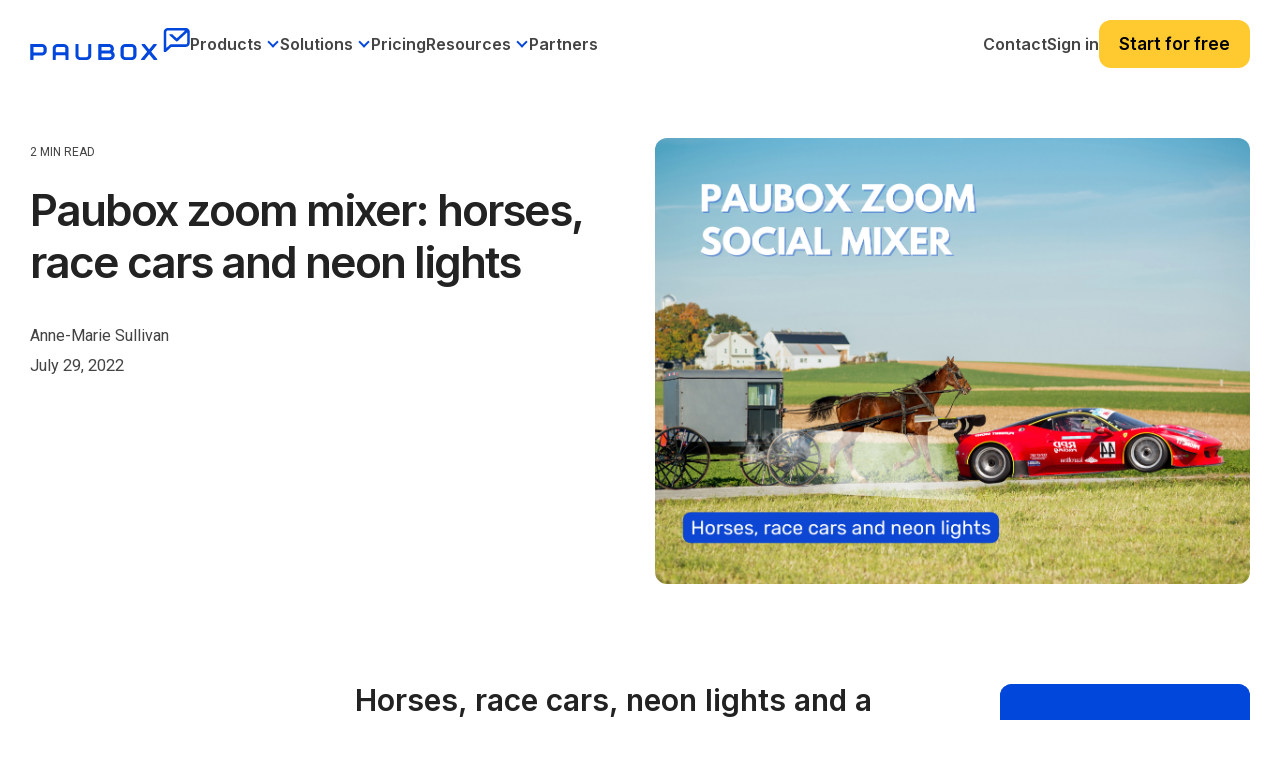

--- FILE ---
content_type: text/html; charset=UTF-8
request_url: https://www.paubox.com/blog/paubox-zoom-mixer-horses-race-cars-and-neon-lights
body_size: 21855
content:
<!doctype html><html lang="en"><head>
    <meta charset="utf-8">
    <title>Paubox zoom mixer: horses, race cars and neon lights</title>
    <link rel="shortcut icon" href="https://www.paubox.com/hubfs/PAU-Logo-Icon-color.png">
    <meta name="description" content="Horses, race cars, neon lights and a lively evening As Hoala Greevy, our founder and CEO, said previously, the Paubox Zoom Social Mixer premise is simple: ">

    <link rel="preconnect" href="https://fonts.googleapis.com">
    <link rel="preconnect" href="https://fonts.gstatic.com" crossorigin>
    <link href="https://fonts.googleapis.com/css2?family=Karla:wght@200;300;400;500;600;700;800&amp;family=Lora:wght@400;500;600;700&amp;display=swap" rel="stylesheet">
    <link rel="stylesheet" href="https://cdnjs.cloudflare.com/ajax/libs/highlight.js/11.11.1/styles/atom-one-dark.min.css">

    
    
    
    
    
    <meta name="viewport" content="width=device-width, initial-scale=1">

    <script src="/hs/hsstatic/jquery-libs/static-1.1/jquery/jquery-1.7.1.js"></script>
<script>hsjQuery = window['jQuery'];</script>
    <meta property="og:description" content="Horses, race cars, neon lights and a lively evening As Hoala Greevy, our founder and CEO, said previously, the Paubox Zoom Social Mixer premise is simple: ">
    <meta property="og:title" content="Paubox zoom mixer: horses, race cars and neon lights">
    <meta name="twitter:description" content="Horses, race cars, neon lights and a lively evening As Hoala Greevy, our founder and CEO, said previously, the Paubox Zoom Social Mixer premise is simple: ">
    <meta name="twitter:title" content="Paubox zoom mixer: horses, race cars and neon lights">

    

    
    <style>
a.cta_button{-moz-box-sizing:content-box !important;-webkit-box-sizing:content-box !important;box-sizing:content-box !important;vertical-align:middle}.hs-breadcrumb-menu{list-style-type:none;margin:0px 0px 0px 0px;padding:0px 0px 0px 0px}.hs-breadcrumb-menu-item{float:left;padding:10px 0px 10px 10px}.hs-breadcrumb-menu-divider:before{content:'›';padding-left:10px}.hs-featured-image-link{border:0}.hs-featured-image{float:right;margin:0 0 20px 20px;max-width:50%}@media (max-width: 568px){.hs-featured-image{float:none;margin:0;width:100%;max-width:100%}}.hs-screen-reader-text{clip:rect(1px, 1px, 1px, 1px);height:1px;overflow:hidden;position:absolute !important;width:1px}
</style>


<style>
  .bpcs-box .blog-post__content pre {
    overflow-wrap: normal;
    white-space: pre;
  }
  .bpcs-box .blog-post__content code.hljs {
    font-size: 12px;
    line-height: 22px;
    font-weight: 600;
  }
  .bpcs-box .blog-post__content .hljs-ln-code {
    padding-left: 10px;
  }
  .post-header .blog-header__inner img {
    -webkit-border-radius: 12px;
    border-radius: 12px;
  }
  .blog-body .sidebar .hs-cta-embed.hs-cta-simple-placeholder {
    position: sticky;
    top: 91px;
    margin-left: auto; 
  }

  .bpcs-box {
    display: flex;
    flex-wrap: wrap;
    gap: 30px;
  }
  .bpcs-box .sidebar {
    flex: 1;  
  }
  .bpcs-box .blog-post__content {
    max-width: 570px;
    width: 100%;
  }

  .bpcs-box .blog-post__content h1,
  .bpcs-box .blog-post__content h2,
  .bpcs-box .blog-post__content h3,
  .bpcs-box .blog-post__content h4,
  .bpcs-box .blog-post__content h5,
  .bpcs-box .blog-post__content h6 {
    font-family: Karla;
  }

  .bpcs-box .blog-post__content p,
  .bpcs-box .blog-post__content li {
    line-height: 34px; 
    color: #444;
    font-family: Karla;
    font-size: 21px;
    font-style: normal;
    font-weight: 400;
    text-decoration: none;
  }

  .bpcs-box .blog-post__content ul {
    padding-left: 40px;
    margin-bottom: 1.5rem;
    margin-top: 1.5rem;
  }

  .bpcs-box .blog-post__content h2, 
  .bpcs-box .blog-post__content h3,
  .bpcs-box .blog-post__content h4,
  .bpcs-box .blog-post__content h5,
  .bpcs-box .blog-post__content h6 {
    color: #222;
    font-family: Karla;
    font-style: normal;
    font-weight: 400;
    text-decoration: none;
    text-transform: none;
    letter-spacing: 0;
    line-height: 1.1em;
  }

  .bpcs-box .blog-post__content h2 {
    font-size: 30px;
  }

  .bpcs-box .blog-post__content h3 {
    font-size: 28px;
    padding-bottom: 10px;
  }

  .bpcs-box .blog-post__content h4 {
    font-size: 22px; 
    padding-bottom: 10px;
  }

  .bpcs-box .blog-post__content h5 {
    font-size: 21px;
    font-weight: 700;
    padding-bottom: 10px;
  }

  .bpcs-box .blog-post__content h6 {
    font-size: 16px;
    padding-bottom: 10px;
  }

  .bpcs-box .blog-post__content a {
    color: #0247dc;
  }

  .bpcs-box .blog-post__content img { 
    border-radius: 12px !important;
  }

  .blog_bottom_cta {
    width: 690px;
    margin-left: -60px;
  }

  @media (max-width: 1279.98px) { 
    .blog_bottom_cta {
      width: 640px;
      margin-left: -60px;
    }
  }

  @media (max-width: 1089.98px) { 
    .bpcs-box .sidebar:first-child {
      display: none;
    }

    .bpcs-box .sidebar {
      flex: unset;
      width: calc(100% - 600px);
    }

    .blog_bottom_cta {
      margin-left: 0;
    }
  }
  @media (max-width: 1023.98px) { 
    .bpcs-box .sidebar {
      flex: unset;
      width: 100%;
      /*       display: none; */
      justify-content: center;
    }

    .blog-body .sidebar .hs-cta-embed.hs-cta-simple-placeholder { 
      width: 100% !important;
    }

    .bpcs-box .blog-post__content { 
      margin: 0 auto;
      width: 100%;
      max-width: 690px;
    }

    .blog_bottom_cta {
      margin-left: 0;
      max-width: 690px;
      width: 100%;
    }
  }

  @media (max-width: 991.98px) { 
    main .post-page-full .blog-header-full {  
      margin-bottom: 0;
    }
  }
  @media (max-width: 921.98px) { 
    main .post-page-full .blog-header-full {
      padding-bottom: 0;  
    }
  }

</style>

<link rel="stylesheet" href="https://www.paubox.com/hubfs/hub_generated/template_assets/1/129336152588/1768236276242/template_main-head.min.css">
<link class="hs-async-css" rel="preload" href="https://www.paubox.com/hubfs/hub_generated/template_assets/1/129334327198/1768236280807/template_main-foot.min.css" as="style" onload="this.onload=null;this.rel='stylesheet'">
<noscript><link rel="stylesheet" href="https://www.paubox.com/hubfs/hub_generated/template_assets/1/129334327198/1768236280807/template_main-foot.min.css"></noscript>
<link rel="stylesheet" href="https://www.paubox.com/hubfs/hub_generated/template_assets/1/130634722988/1768236284545/template_child.min.css">
<link rel="stylesheet" href="https://www.paubox.com/hubfs/hub_generated/module_assets/1/196947138592/1767847460705/module_Global_Mega_Menu_Header.min.css">

<style> 
  #hs_cos_wrapper_module_17622315106743 .gmm-header .gmmh-top-bar { background-color:rgba(2,71,220,1); }

#hs_cos_wrapper_module_17622315106743 .gmm-header .gmmh-top-bar .gmmhtb-des { color:rgba(255,255,255,1); }

#hs_cos_wrapper_module_17622315106743 .gmm-header .gmmh-top-bar .gmmhtb-btn a {
  color:rgba(255,255,255,1);
  border-color:rgba(255,255,255,1);
}

#hs_cos_wrapper_module_17622315106743 .gmm-header .gmmh-top-bar .gmmhtb-btn a:hover {
  background-color:rgba(255,255,255,1);
  color:rgba(2,71,220,1);
  border-color:rgba(255,255,255,1);
}

#hs_cos_wrapper_module_17622315106743 .gmm-header .gmmh-top-bar .gmmhtb-close { color:rgba(255,255,255,1); }

</style> 

<link rel="stylesheet" href="https://www.paubox.com/hubfs/hub_generated/template_assets/1/129334327302/1768236276110/template_global-footer.min.css">
<link rel="stylesheet" href="https://www.paubox.com/hubfs/hub_generated/module_assets/1/168445595538/1762247078784/module_Global_Footer.min.css">
<style>

  

  #hs_cos_wrapper_global_footer .hhs-footer-mod {
    padding-top: 50px;
    padding-bottom: 50px;

    
    background-color: rgba(0, 0, 0, 1.0);
    }



  
  .hhs-foot-base-nav .hs-menu-wrapper.hs-menu-flow-horizontal > ul li a,
  .hhs-foot-nav-col .hs-menu-wrapper.hs-menu-flow-horizontal>ul li.hs-item-has-children ul.hs-menu-children-wrapper li a,
  .hhs-foot-nav-col .hs-menu-wrapper.hs-menu-flow-horizontal > ul li a {
    color: #FFFFFF !important;
  }
  .hhs-foot-base-nav .hs-menu-wrapper.hs-menu-flow-horizontal > ul li a:hover,
  .hhs-foot-nav-col .hs-menu-wrapper.hs-menu-flow-horizontal>ul li.hs-item-has-children ul.hs-menu-children-wrapper li a:hover,
  .hhs-foot-nav-col .hs-menu-wrapper.hs-menu-flow-horizontal > ul li a:hover {
    color: #0247DC  !important;
  }
  .foot-nav-title,
  .hhs-foot-rss h5,
  .hhs-foot-nav-col h5 {
    margin-bottom: 30px;
    color: #FFFFFF;
  }

  .hhs-foot-rss .hs_cos_wrapper_type_inline_rich_text p,
  .hhs-foot-rss .hs_cos_wrapper_type_inline_rich_text l1,
  .hhs-foot-rss .hs_cos_wrapper_type_inline_rich_text span,
  .hhs-foot-rss label{
    color: #444444;
  }

  .hhs-foot-base-nav .hs-menu-wrapper.hs-menu-flow-horizontal > ul li a {
    font-size: 12px;
  }

  
  .hhs-footer-mod .hhs-post-content a h6  {
    color: #444444;
    font-size: 16px;
    line-height: 20px;
  }
  .hhs-footer-mod .hhs-post-summary p  {
    color: #444444;
    font-size: 14px;
    line-height: 18px;
  }
  .hhs-foot-rss .hs-rss-title:hover {
    color: #d8e0f1;
  }
  .hhs-footer-mod .hhs-post-feat-img {
    min-height: 120px;
  }
  .hhs-foot-rss .hs-rss-item.hs-with-featured-image .hs-rss-item-text  {
    margin-top: 120px;
  }
  .hhs-foot-break-line {
    border-color:  #161e27;
  }
  .hhs-foot-copyright {
    color: #666666;
  }

  

  
  @media (max-width: 575px) {
    .hhs-foot-nav-col .hhs-col-content {
      display: none; 
      text-align: center;
    }
    .hhs-foot-nav-col .hhs-col-content.open-menu {
      display: block;
      text-align: center;
    } 
  }
  #hs_cos_wrapper_global_footer .hhs-social-con svg { fill:  #FFFFFF;}
  #hs_cos_wrapper_global_footer .hhs-social-con svg:hover {fill:  #d8e0f1;}@media (max-width: 922px) {
    #hs_cos_wrapper_global_footer .hhs-footer-mod {
      padding-top: 25px;
      padding-bottom: 25px;
    }
  }

  
  #return-to-top {
    background: rgba(102, 102, 102, 0.7);
  }
  #return-to-top:hover {
    background: rgba(102, 102, 102, 0.9);
  }

  
  @media (max-width: 575px) {
    #hs_cos_wrapper_global_footer .hhs-footer-mod {
      padding-top: 25px;
      padding-bottom: 25px;
    }
    .hhs-foot-nav-col {
      border-color: #161e27;
    }
  }
</style>
<style>
  .container, 
  .container-fluid {
    margin-left: auto;
    margin-right: auto;
    padding-left: 15px;
    padding-right: 15px;
    width: 100%;
  }
  .hide-desktop {
    display: none;
  }
  p {
    color: #4d4d4d;
    font-style: normal;
    letter-spacing: 0;
    line-height: 1em;
    text-decoration: none;
    text-transform: none;
    margin-bottom: 1rem;
    margin-top: 0;
  } 
  h1, h2, h3, h4, h6 {
    font-family: Inter,sans-serif!important;
    font-weight: 600!important; 
  }
  h5{
    color: #222;
    font-family: Inter,sans-serif!important;
    font-weight: 600!important; 
    font-size: 20.7px;
    font-style: normal; 
    letter-spacing: 0;
    line-height: 1.5em;
    text-decoration: none;
    text-transform: none;
  }
  li {
    color: #444;
    font-family: Roboto;
    font-size: 18px;
    font-style: normal;
    font-weight: 400;
    letter-spacing: 0;
    line-height: 1.5em;
    margin-bottom: 15px;
    text-decoration: none;
    text-transform: none;
  }
  .hhs-foot-nav-col .hs-menu-wrapper.hs-menu-flow-horizontal>ul li a {
    font-family: Roboto;
    font-size: 15px;
    font-style: normal;
    font-weight: 400;
    letter-spacing: .5px;
    text-decoration: none;
    text-transform: none;
    display: inline-block;
    overflow: hidden;
    text-overflow: ellipsis;
  }
  .hs-menu-wrapper.hs-menu-flow-horizontal ul {
    margin-bottom: 0;
    display: inline-block;
    list-style: none;
    margin: 0;
    padding: 0;
  }
  .hs-menu-wrapper.hs-menu-flow-horizontal>ul li.hs-menu-depth-1 {
    float: left;
  }
  .hs-menu-wrapper.hs-menu-flow-horizontal>ul li a {
    display: inline-block;
    max-width: 140px;
    overflow: hidden;
    padding: 10px 20px;
    text-decoration: none;
    text-overflow: ellipsis;
    white-space: nowrap;
  }
  .hhs-foot-base-nav .hs-menu-wrapper.hs-menu-flow-horizontal>ul li a, 
  .hhs-foot-nav-col .hs-menu-wrapper.hs-menu-flow-horizontal>ul li.hs-item-has-children ul.hs-menu-children-wrapper li a {
    font-size: 13.5px!important;
  }
  @media (min-width: 576px) {
    .col-sm-6 {
      -ms-flex: 0 0 50%;
      flex: 0 0 50%;
      max-width: 50%;
    }
  }
  @media (min-width: 768px) {
    .col-md-6 {
      -ms-flex: 0 0 50%;
      flex: 0 0 50%;
      max-width: 50%;
    }
  }  
  @media (min-width: 992px) {
    .col-lg-3 {
      -ms-flex: 0 0 25%;
      flex: 0 0 25%;
      max-width: 25%;
    }
  }

  @media (max-width: 575px) {
    .hide-mobile {
      display: none !important;
    }
    .show-mobile {
      display: block!important;
    }
    .foot-nav-title {
      padding-top: 0;
      height: auto;
      font-size: 18px;
      line-height: 1.15;
      background: transparent !important;
    }
    .order-1-mobile {
      order: 1!important;
    }
    .order-2-mobile {
      order: 2!important;
    }
  }
</style>
<link rel="stylesheet" href="https://www.paubox.com/hubfs/hub_generated/module_assets/1/129336147585/1753315986966/module_CLEAN_Pro_-_Related_Blog_Posts.min.css">

<style>
  #hs_cos_wrapper_module_16841720648803 .clean-base {}

#hs_cos_wrapper_module_16841720648803 .clean-base .row {
  padding-top:50px;
  padding-bottom:50px;
}

@media only screen and (max-width:992px) {
  #hs_cos_wrapper_module_16841720648803 .clean-base .row {
    padding-top:50px;
    padding-bottom:50px;
  }
}

@media only screen and (max-width:575px) {
  #hs_cos_wrapper_module_16841720648803 .clean-base .row {
    padding-top:25px;
    padding-bottom:25px;
  }
}

#hs_cos_wrapper_module_16841720648803 .hhs-blog-card-inner {}

#hs_cos_wrapper_module_16841720648803 .hs_cos_wrapper_type_related_blog_posts {
  display:grid;
  grid-template-columns:repeat(3,1fr);
}

#hs_cos_wrapper_module_16841720648803 .blog-recent-posts__post,
#hs_cos_wrapper_module_16841720648803 .hhs-blog-card-inner { background-color:rgba(255,255,255,1.0); }

#hs_cos_wrapper_module_16841720648803 .hhs-blog-cards p.reading-minutes {
  margin-bottom:5px;
  color:rgba(102,102,102,1.0);
  text-transform:uppercase;
}

#hs_cos_wrapper_module_16841720648803 .blog-index__post-content--small h4 { line-height:em; }

#hs_cos_wrapper_module_16841720648803 .blog-index__post-content--small h4.card_post_title a {
  font-size:px;
  color:rgba(0,0,0,1.0);
}

@media (max-width:575px) {
  #hs_cos_wrapper_module_16841720648803 .blog-index__post-content--small h4.card_post_title a { font-size:px; }
}

#hs_cos_wrapper_module_16841720648803 .blog-index__post-author span { font-size:16px; }

#hs_cos_wrapper_module_16841720648803 .blog-index__post-author {
  display:flex;
  align-items:center;
}

@media screen and (max-width:1000px) {
  #hs_cos_wrapper_module_16841720648803 .hs_cos_wrapper_type_related_blog_posts {
    grid-template-columns:repeat(2,1fr);
    grid-template-rows:repeat(1,1fr);
  }
}

@media screen and (max-width:922px) {
  #hs_cos_wrapper_module_16841720648803 .hs_cos_wrapper_type_related_blog_posts {
    grid-template-columns:1fr;
    grid-template-rows:repeat(1,1fr);
  }
}

</style>

<link class="hs-async-css" rel="preload" href="https://www.paubox.com/hubfs/hub_generated/template_assets/1/129336152594/1768236280437/template_clean-foundation.min.css" as="style" onload="this.onload=null;this.rel='stylesheet'">
<noscript><link rel="stylesheet" href="https://www.paubox.com/hubfs/hub_generated/template_assets/1/129336152594/1768236280437/template_clean-foundation.min.css"></noscript>

<style>
  #hs_cos_wrapper_module_17061071006693 .pb_blsub {
  background:rgba(2,71,220,1.0);
  padding:40px 20px;
}

#hs_cos_wrapper_module_17061071006693 .pb_blsub .content-wrapper {
  max-width:1000px !important;
  margin-left:auto;
  margin-right:auto;
  padding:0px;
}

#hs_cos_wrapper_module_17061071006693 .pb_blsub-form {
  padding:30px;
  background:rgba(216,224,241,1);
  margin-left:12.6406px;
  border-radius:12px;
}

#hs_cos_wrapper_module_17061071006693 .pb_blsub-rgt {
  flex:0 0 50%;
  max-width:50%;
}

#hs_cos_wrapper_module_17061071006693 .pb_blsub-lft {
  flex:0 0 50%;
  max-width:50%;
}

#hs_cos_wrapper_module_17061071006693 .pb_blsub-row {
  display:flex;
  flex-wrap:wrap;
  align-items:center;
}

#hs_cos_wrapper_module_17061071006693 .pb_blsub-rtext h4 {
  color:#fff;
  margin-bottom:10.5px;
  padding-bottom:10px;
}

#hs_cos_wrapper_module_17061071006693 .pb_blsub-rtext p {
  font-size:21px;
  line-height:1.5;
  color:#fff;
}

#hs_cos_wrapper_module_17061071006693 .pb_blsub-rtext { max-width:305px; }

#hs_cos_wrapper_module_17061071006693 .pb_blsub-form h3.form-title { margin:0; }

#hs_cos_wrapper_module_17061071006693 .pb_blsub-form form { padding:5px; }

#hs_cos_wrapper_module_17061071006693 .pb_blsub-form form input.hs-button.primary.large {
  border-radius:12px !important;
  font-size:21px !important;
  line-height:24px !important;
}

@media screen and (max-width:767px) {
  #hs_cos_wrapper_module_17061071006693 .pb_blsub-rgt,
  #hs_cos_wrapper_module_17061071006693 .pb_blsub-lft {
    flex:0 0 100%;
    max-width:100%;
  }

  #hs_cos_wrapper_module_17061071006693 .pb_blsub-rtext {
    max-width:100%;
    margin-bottom:25px;
  }

  #hs_cos_wrapper_module_17061071006693 .pb_blsub-form {
    padding:30px;
    background:rgba(216,224,241,1);
    margin-left:0px;
  }
}

</style>

<style>
@font-face {
  font-family: "Inter Semi Bold";
  src: url("https://www.paubox.com/hubfs/Inter_28pt-SemiBold.ttf") format("truetype");
  font-display: swap;
  font-weight: 600;
}
</style>

<style>
  @font-face {
    font-family: "Roboto";
    font-weight: 400;
    font-style: normal;
    font-display: swap;
    src: url("/_hcms/googlefonts/Roboto/regular.woff2") format("woff2"), url("/_hcms/googlefonts/Roboto/regular.woff") format("woff");
  }
  @font-face {
    font-family: "Roboto";
    font-weight: 700;
    font-style: normal;
    font-display: swap;
    src: url("/_hcms/googlefonts/Roboto/700.woff2") format("woff2"), url("/_hcms/googlefonts/Roboto/700.woff") format("woff");
  }
  @font-face {
    font-family: "Inter";
    font-weight: 700;
    font-style: normal;
    font-display: swap;
    src: url("/_hcms/googlefonts/Inter/700.woff2") format("woff2"), url("/_hcms/googlefonts/Inter/700.woff") format("woff");
  }
  @font-face {
    font-family: "Inter";
    font-weight: 600;
    font-style: normal;
    font-display: swap;
    src: url("/_hcms/googlefonts/Inter/600.woff2") format("woff2"), url("/_hcms/googlefonts/Inter/600.woff") format("woff");
  }
  @font-face {
    font-family: "Inter";
    font-weight: 400;
    font-style: normal;
    font-display: swap;
    src: url("/_hcms/googlefonts/Inter/regular.woff2") format("woff2"), url("/_hcms/googlefonts/Inter/regular.woff") format("woff");
  }
  @font-face {
    font-family: "Inter";
    font-weight: 700;
    font-style: normal;
    font-display: swap;
    src: url("/_hcms/googlefonts/Inter/700.woff2") format("woff2"), url("/_hcms/googlefonts/Inter/700.woff") format("woff");
  }
  @font-face {
    font-family: "Lora";
    font-weight: 400;
    font-style: normal;
    font-display: swap;
    src: url("/_hcms/googlefonts/Lora/regular.woff2") format("woff2"), url("/_hcms/googlefonts/Lora/regular.woff") format("woff");
  }
  @font-face {
    font-family: "Lora";
    font-weight: 700;
    font-style: normal;
    font-display: swap;
    src: url("/_hcms/googlefonts/Lora/700.woff2") format("woff2"), url("/_hcms/googlefonts/Lora/700.woff") format("woff");
  }
  @font-face {
    font-family: "Karla";
    font-weight: 700;
    font-style: normal;
    font-display: swap;
    src: url("/_hcms/googlefonts/Karla/700.woff2") format("woff2"), url("/_hcms/googlefonts/Karla/700.woff") format("woff");
  }
  @font-face {
    font-family: "Karla";
    font-weight: 500;
    font-style: normal;
    font-display: swap;
    src: url("/_hcms/googlefonts/Karla/500.woff2") format("woff2"), url("/_hcms/googlefonts/Karla/500.woff") format("woff");
  }
  @font-face {
    font-family: "Karla";
    font-weight: 400;
    font-style: normal;
    font-display: swap;
    src: url("/_hcms/googlefonts/Karla/regular.woff2") format("woff2"), url("/_hcms/googlefonts/Karla/regular.woff") format("woff");
  }
  @font-face {
    font-family: "Karla";
    font-weight: 700;
    font-style: normal;
    font-display: swap;
    src: url("/_hcms/googlefonts/Karla/700.woff2") format("woff2"), url("/_hcms/googlefonts/Karla/700.woff") format("woff");
  }
</style>

    <script type="application/ld+json">
{
  "mainEntityOfPage" : {
    "@type" : "WebPage",
    "@id" : "https://www.paubox.com/blog/paubox-zoom-mixer-horses-race-cars-and-neon-lights"
  },
  "author" : {
    "name" : "Anne-Marie Sullivan",
    "url" : "https://www.paubox.com/blog/author/anne-marie-sullivan",
    "@type" : "Person"
  },
  "headline" : "Paubox zoom mixer: horses, race cars and neon lights",
  "datePublished" : "2022-07-29T07:00:00.000Z",
  "dateModified" : "2023-03-24T23:08:57.352Z",
  "publisher" : {
    "name" : "Paubox",
    "logo" : {
      "url" : "https://get.paubox.com/hubfs/Paubox%20Logos/PAU-Logo-Primary-color-1.png",
      "@type" : "ImageObject"
    },
    "@type" : "Organization"
  },
  "@context" : "https://schema.org",
  "@type" : "BlogPosting",
  "image" : [ "https://get.paubox.com/hubfs/Imported_Blog_Media/Copy-of-Horses-race-cars-and-neon-lights-1269-%C3%97-952-px-3.png" ]
}
</script>


    
<!--  Added by GoogleAnalytics integration -->
<script>
var _hsp = window._hsp = window._hsp || [];
_hsp.push(['addPrivacyConsentListener', function(consent) { if (consent.allowed || (consent.categories && consent.categories.analytics)) {
  (function(i,s,o,g,r,a,m){i['GoogleAnalyticsObject']=r;i[r]=i[r]||function(){
  (i[r].q=i[r].q||[]).push(arguments)},i[r].l=1*new Date();a=s.createElement(o),
  m=s.getElementsByTagName(o)[0];a.async=1;a.src=g;m.parentNode.insertBefore(a,m)
})(window,document,'script','//www.google-analytics.com/analytics.js','ga');
  ga('create','UA-53581932-1','auto');
  ga('send','pageview');
}}]);
</script>

<!-- /Added by GoogleAnalytics integration -->

<!--  Added by GoogleAnalytics4 integration -->
<script>
var _hsp = window._hsp = window._hsp || [];
window.dataLayer = window.dataLayer || [];
function gtag(){dataLayer.push(arguments);}

var useGoogleConsentModeV2 = true;
var waitForUpdateMillis = 1000;


if (!window._hsGoogleConsentRunOnce) {
  window._hsGoogleConsentRunOnce = true;

  gtag('consent', 'default', {
    'ad_storage': 'denied',
    'analytics_storage': 'denied',
    'ad_user_data': 'denied',
    'ad_personalization': 'denied',
    'wait_for_update': waitForUpdateMillis
  });

  if (useGoogleConsentModeV2) {
    _hsp.push(['useGoogleConsentModeV2'])
  } else {
    _hsp.push(['addPrivacyConsentListener', function(consent){
      var hasAnalyticsConsent = consent && (consent.allowed || (consent.categories && consent.categories.analytics));
      var hasAdsConsent = consent && (consent.allowed || (consent.categories && consent.categories.advertisement));

      gtag('consent', 'update', {
        'ad_storage': hasAdsConsent ? 'granted' : 'denied',
        'analytics_storage': hasAnalyticsConsent ? 'granted' : 'denied',
        'ad_user_data': hasAdsConsent ? 'granted' : 'denied',
        'ad_personalization': hasAdsConsent ? 'granted' : 'denied'
      });
    }]);
  }
}

gtag('js', new Date());
gtag('set', 'developer_id.dZTQ1Zm', true);
gtag('config', 'G-346105456');
</script>
<script async src="https://www.googletagmanager.com/gtag/js?id=G-346105456"></script>

<!-- /Added by GoogleAnalytics4 integration -->

<!--  Added by GoogleTagManager integration -->
<script>
var _hsp = window._hsp = window._hsp || [];
window.dataLayer = window.dataLayer || [];
function gtag(){dataLayer.push(arguments);}

var useGoogleConsentModeV2 = true;
var waitForUpdateMillis = 1000;



var hsLoadGtm = function loadGtm() {
    if(window._hsGtmLoadOnce) {
      return;
    }

    if (useGoogleConsentModeV2) {

      gtag('set','developer_id.dZTQ1Zm',true);

      gtag('consent', 'default', {
      'ad_storage': 'denied',
      'analytics_storage': 'denied',
      'ad_user_data': 'denied',
      'ad_personalization': 'denied',
      'wait_for_update': waitForUpdateMillis
      });

      _hsp.push(['useGoogleConsentModeV2'])
    }

    (function(w,d,s,l,i){w[l]=w[l]||[];w[l].push({'gtm.start':
    new Date().getTime(),event:'gtm.js'});var f=d.getElementsByTagName(s)[0],
    j=d.createElement(s),dl=l!='dataLayer'?'&l='+l:'';j.async=true;j.src=
    'https://www.googletagmanager.com/gtm.js?id='+i+dl;f.parentNode.insertBefore(j,f);
    })(window,document,'script','dataLayer','GTM-5NKZSMP');

    window._hsGtmLoadOnce = true;
};

_hsp.push(['addPrivacyConsentListener', function(consent){
  if(consent.allowed || (consent.categories && consent.categories.analytics)){
    hsLoadGtm();
  }
}]);

</script>

<!-- /Added by GoogleTagManager integration -->


<style>   
  .systems-page {
    padding-top: 100px;
  }
  .systems-page form .page-header {
    margin-bottom: 35px;
  }
  .systems-page form .page-header h1 {
    margin-bottom: 20px;
  }
  .systems-page form .email-prefs .item {
    margin-bottom: 18px;
  }
  .systems-page form .email-prefs .item .checkbox-row {
    margin-bottom: 3px;
    font-weight: 500;
    font-size: 18px;
  }
  .systems-page form .email-prefs .header {
    margin-bottom: 20px;
    font-weight: 600;
  }
  .systems-page form .email-prefs .item p {
    font-size: 18px;
    padding-left: 3px;
  }
  .systems-page form .email-prefs input[type=submit] {
    background: #1749d8;
    color: #fff;
    margin-top: 25px;
  }
  .systems-page form .email-prefs input[type=submit]:hover {
    opacity: .8;
  }
  .systems-page form .email-prefs .subscribe-options p+p {
    padding: 0;
  }
  .systems-page form .email-prefs .subscribe-options {
    margin-top: 35px;
  }
  .footer-section .right-part .row.wrap .box:nth-child(2) {
    display: none;
  }
  .footer-section .right-part .row.wrap .box {
    flex: 0 0 33.33336%;
    max-width: 33.33336%;
    padding-right: 30px !important;
  }
  
  @media screen and (max-width: 991px) {
    .footer-section .right-part .row.wrap .box {
      flex: 0 0 100%;
      max-width: 100%;
      padding-right: 0px !important;
    }
    .header-section .right-part .mainmenu .hs-menu-wrapper>ul>li.active a, .header-section .right-part .mainmenu .hs-menu-wrapper>ul>li.active-branch a {color:#fff!important; font-weight:700;}
    .header-section .right-part .mainmenu .hs-menu-wrapper>ul>li>a:hover {color:#fff!important; font-weight:700;}
  }
</style>  
<style>
  .row-fluid.versa-row .span6.widget-span {
    width: 50%;
    margin: 0;
  }
  .row-fluid.versa-row .versa-container .container {
    padding-left: 0;
  }
  .row-fluid.versa-row .versa-container .container {
    padding-left: 0;
    padding-right: 25px;
  }
  .row-fluid.versa-row .span6.widget-span .clean-base .row .filter-row {
    display: none;
  } 
  .row-fluid.versa-row .span6.widget-span:first-child > div, 
  .row-fluid.versa-row .span6.widget-span:first-child > div>div,
  .row-fluid.versa-row .span6.widget-span:first-child > div>div>div,
  .row-fluid.versa-row .span6.widget-span:first-child > div>div>div>div,
  .row-fluid.versa-row .span6.widget-span:first-child .clean-base,
  .row-fluid.versa-row .span6.widget-span:first-child .clean-base .container,
  .row-fluid.versa-row .span6.widget-span:first-child .clean-base .container .row {
    height: 100%;
  }
  .row-fluid.versa-row .span6.widget-span:first-child .clean-base a.flexi-card-outer {
    height: auto;
  }
  @media (max-width: 767.98px) { 
    .row-fluid.versa-row .span6.widget-span {
      width: 100%;
    }
  
    .row-fluid.versa-row .span6.widget-span .versa-cards {
      padding-right: 10px;
    }
    
    .row-fluid.versa-row .versa-container .container { 
      padding-left: 7px;
      padding-right: 10px;
    }

    .row-fluid.versa-row .span6.widget-span .versa-cards .row {
      padding-left: 7px !important;
    }
  }  
</style>
<link rel="amphtml" href="https://www.paubox.com/blog/paubox-zoom-mixer-horses-race-cars-and-neon-lights?hs_amp=true">

<meta property="og:image" content="https://www.paubox.com/hubfs/Imported_Blog_Media/Copy-of-Horses-race-cars-and-neon-lights-1269-%C3%97-952-px-3.png">
<meta property="og:image:width" content="1269">
<meta property="og:image:height" content="952">

<meta name="twitter:image" content="https://www.paubox.com/hubfs/Imported_Blog_Media/Copy-of-Horses-race-cars-and-neon-lights-1269-%C3%97-952-px-3.png">


<meta property="og:url" content="https://www.paubox.com/blog/paubox-zoom-mixer-horses-race-cars-and-neon-lights">
<meta name="twitter:card" content="summary_large_image">

<link rel="canonical" href="https://www.paubox.com/blog/paubox-zoom-mixer-horses-race-cars-and-neon-lights">
<style>
  
.blog-header img {
-webkit-border-radius: 20px;
border-radius: 20px;
}

  .paubox_blog-row {
    justify-content: center;
  }
  .paubox_blog-rgt {
    display: none;
  }

  @media screen and (max-width: 767px) {

    .paubox_blog-bnr .cs_thumb_wrapper .thumb {
      height: 296px;
    }

  }

</style>
<meta property="og:type" content="article">
<link rel="alternate" type="application/rss+xml" href="https://www.paubox.com/blog/rss.xml">
<meta name="twitter:domain" content="www.paubox.com">
<meta name="twitter:site" content="@PauboxHQ">
<script src="//platform.linkedin.com/in.js" type="text/javascript">
    lang: en_US
</script>

<meta http-equiv="content-language" content="en">






    
    <link rel="preconnect" href="https://cdn2.hubspot.net" crossorigin>
    <link rel="preconnect" href="https://js.hs-analytics.net" crossorigin>
    <link rel="preconnect" href="https://js.hs-banner.com" crossorigin>
  <meta name="generator" content="HubSpot"></head>
  <body>
<!--  Added by GoogleTagManager integration -->
<noscript><iframe src="https://www.googletagmanager.com/ns.html?id=GTM-5NKZSMP" height="0" width="0" style="display:none;visibility:hidden"></iframe></noscript>

<!-- /Added by GoogleTagManager integration -->

    <div class="body-wrapper   hs-content-id-106494613414 hs-blog-post hs-blog-id-105837316788">
      <header class="header">
        <div class="header__container">
          
          <div id="hs_cos_wrapper_module_17622315106743" class="hs_cos_wrapper hs_cos_wrapper_widget hs_cos_wrapper_type_module" style="" data-hs-cos-general-type="widget" data-hs-cos-type="module"><div class="gmm-header gmmh-sticky" id="gmm-header">
  
  <div class="gmmh-bottom">
    <div class="gmmhb-container">
      <div class="gmmhb-row"> 
        <div class="gmmhb-logo">
          
          
          <a href="https://www.paubox.com/">
            
            <img src="https://www.paubox.com/hubfs/Paubox_Primary_color.svg" alt="Paubox_Primary_color" class="gmmhbl-blue">
            
            
             <img src="https://www.paubox.com/hubfs/Logos/Paubox_logo_white_svg.svg" alt="Paubox SVG logo white" class="gmmhbl-white">
            
          </a>
        </div>
        <div class="gmmhb-menu-wrapper">
          <div class="gmmhbmw-inner"> 
          <div class="gmmhbmw-wrapper">
            <div class="gmmhbmw-menus">
              
              
              <div class="gmmhbmwm-item gmmhbmwmi-has-mm ">
                <div class="gmmhbmwmi-label">
                  
                  
                  <a href="">
                    Products
                  </a>
                  
                  <div class="gmmhbmwm-btn">
                    <svg xmlns="http://www.w3.org/2000/svg" viewbox="0 0 24 24" fill="currentColor"><path d="M13.1717 12.0007L8.22192 7.05093L9.63614 5.63672L16.0001 12.0007L9.63614 18.3646L8.22192 16.9504L13.1717 12.0007Z"></path></svg>
                  </div>
                  
                </div>
                
                <div class="gmmhbmwmi-mega-menu">
                  <div class="gmmhbmwmimm-wrapper">
                    <div class="gmmhbmwmimmw-back"> 
                      <svg xmlns="http://www.w3.org/2000/svg" viewbox="0 0 24 24" fill="currentColor"><path d="M10.8284 12.0007L15.7782 16.9504L14.364 18.3646L8 12.0007L14.364 5.63672L15.7782 7.05093L10.8284 12.0007Z"></path></svg>
                      <span>Products</span>
                    </div>
                    <div class="gmmhbmwmimmw-row">
                      
                      
                      
                      <div class="gmmhbmwmimmw-col">
                        <div class="gmmhbmwmimmwc-wrap">
                          <div class="gmmhbmwmimmwc-heading">EMAIL SECURITY</div>
                          <div class="gmmhbmwmimmwc-menus">
                            
                            
                            
                            
                            <a href="https://www.paubox.com/products/inbound-security" class="gmmhbmwmimmwc-item">
                              
                              <div class="gmmhbmwmimmwcii-budge">
                                <span>MOST POPULAR</span>
                              </div>
                              
                              <div class="gmmhbmwmimmwci-inner">
                                <div class="gmmhbmwmimmwci-icon">
                                  
                                  <img src="https://www.paubox.com/hubfs/Vector.svg" alt="Vector">
                                  
                                </div>
                                <div class="gmmhbmwmimmwci-info">  
                                  <div class="gmmhbmwmimmwcii-title">Inbound email security</div> 
                                  
                                  <div class="gmmhbmwmimmwcii-des">AI-powered email threat protection</div>
                                  
                                </div> 
                              </div> 
                            </a>
                            
                            
                            
                            
                            
                            <a href="https://www.paubox.com/products/dlp" class="gmmhbmwmimmwc-item">
                              
                              <div class="gmmhbmwmimmwci-inner">
                                <div class="gmmhbmwmimmwci-icon">
                                  
                                  <img src="https://www.paubox.com/hubfs/Vector%20(1).svg" alt="Vector (1)">
                                  
                                </div>
                                <div class="gmmhbmwmimmwci-info">  
                                  <div class="gmmhbmwmimmwcii-title">Data loss prevention</div> 
                                  
                                  <div class="gmmhbmwmimmwcii-des">Safeguard against data loss caused by human error</div>
                                  
                                </div> 
                              </div> 
                            </a>
                            
                            
                          </div>
                        </div>
                      </div> 
                      
                      
                      
                      
                      
                      <div class="gmmhbmwmimmw-col">
                        <div class="gmmhbmwmimmwc-wrap">
                          <div class="gmmhbmwmimmwc-heading">COMPLIANCE</div>
                          <div class="gmmhbmwmimmwc-menus">
                            
                            
                            
                            
                            <a href="https://www.paubox.com/products/paubox-email-suite" class="gmmhbmwmimmwc-item">
                              
                              <div class="gmmhbmwmimmwcii-budge">
                                <span>MOST POPULAR</span>
                              </div>
                              
                              <div class="gmmhbmwmimmwci-inner">
                                <div class="gmmhbmwmimmwci-icon">
                                  
                                  <img src="https://www.paubox.com/hubfs/Vector%20(2).svg" alt="Vector (2)">
                                  
                                </div>
                                <div class="gmmhbmwmimmwci-info">  
                                  <div class="gmmhbmwmimmwcii-title">Email encryption</div> 
                                  
                                  <div class="gmmhbmwmimmwcii-des">Encrypted email for Google and Microsoft</div>
                                  
                                </div> 
                              </div> 
                            </a>
                            
                            
                            
                            
                            
                            <a href="https://www.paubox.com/archiving" class="gmmhbmwmimmwc-item">
                              
                              <div class="gmmhbmwmimmwci-inner">
                                <div class="gmmhbmwmimmwci-icon">
                                  
                                  <img src="https://www.paubox.com/hubfs/Vector%20(3).svg" alt="Vector (3)">
                                  
                                </div>
                                <div class="gmmhbmwmimmwci-info">  
                                  <div class="gmmhbmwmimmwcii-title">Archiving</div> 
                                  
                                  <div class="gmmhbmwmimmwcii-des">Preserve email for compliance audits</div>
                                  
                                </div> 
                              </div> 
                            </a>
                            
                            
                          </div>
                        </div>
                      </div> 
                      
                      
                      
                      
                      
                      <div class="gmmhbmwmimmw-col">
                        <div class="gmmhbmwmimmwc-wrap">
                          <div class="gmmhbmwmimmwc-heading">ENGAGEMENT</div>
                          <div class="gmmhbmwmimmwc-menus">
                            
                            
                            
                            
                            <a href="https://www.paubox.com/products/paubox-marketing" class="gmmhbmwmimmwc-item">
                              
                              <div class="gmmhbmwmimmwci-inner">
                                <div class="gmmhbmwmimmwci-icon">
                                  
                                  <img src="https://www.paubox.com/hubfs/Vector%20(4).svg" alt="Vector (4)">
                                  
                                </div>
                                <div class="gmmhbmwmimmwci-info">  
                                  <div class="gmmhbmwmimmwcii-title">Email marketing</div> 
                                  
                                  <div class="gmmhbmwmimmwcii-des">Build, send, and track HIPAA compliant email campaigns</div>
                                  
                                </div> 
                              </div> 
                            </a>
                            
                            
                            
                            
                            
                            <a href="https://www.paubox.com/products/paubox-email-api" class="gmmhbmwmimmwc-item">
                              
                              <div class="gmmhbmwmimmwci-inner">
                                <div class="gmmhbmwmimmwci-icon">
                                  
                                  <img src="https://www.paubox.com/hubfs/Vector%20(5).svg" alt="Vector (5)">
                                  
                                </div>
                                <div class="gmmhbmwmimmwci-info">  
                                  <div class="gmmhbmwmimmwcii-title">Email API</div> 
                                  
                                  <div class="gmmhbmwmimmwcii-des">Transactional email  for app developers</div>
                                  
                                </div> 
                              </div> 
                            </a>
                            
                            
                            
                            
                            
                            <a href="https://www.paubox.com/products/paubox-forms" class="gmmhbmwmimmwc-item">
                              
                              <div class="gmmhbmwmimmwci-inner">
                                <div class="gmmhbmwmimmwci-icon">
                                  
                                  <img src="https://www.paubox.com/hubfs/Vector%20(6).svg" alt="Vector (6)">
                                  
                                </div>
                                <div class="gmmhbmwmimmwci-info">  
                                  <div class="gmmhbmwmimmwcii-title">Forms</div> 
                                  
                                  <div class="gmmhbmwmimmwcii-des">Compliant intake forms</div>
                                  
                                </div> 
                              </div> 
                            </a>
                            
                            
                          </div>
                        </div>
                      </div> 
                      
                      
                      
                      
                      <div class="gmmhbmwmimmw-post">
                        <div class="gmmhbmwmimmwp-inner">
                          <div class="gmmhbmwmimmwpi-heading">LIVE WEBINARS</div>
                          <a class="gmmhbmwmimmwpi-img" style="background-image: url('https://www.paubox.com/hubfs/Group%205.png');">
                            <svg width="31" height="31" viewbox="0 0 31 31" fill="none" xmlns="http://www.w3.org/2000/svg">
                              <path d="M30.8125 15.7435C30.8125 24.1694 23.9819 31 15.556 31C7.13011 31 0.299561 24.1694 0.299561 15.7435C0.299561 7.31761 7.13011 0.487061 15.556 0.487061C23.9819 0.487061 30.8125 7.31761 30.8125 15.7435Z" fill="#FCCE3F" />
                              <path d="M15.5561 8.76931L14.3268 9.99855L19.1915 14.8719H8.58167V16.6155H19.1915L14.3268 21.4888L15.5561 22.7181L22.5304 15.7437L15.5561 8.76931Z" fill="white" />
                            </svg>  
                            <div class="gmmhbmwmimmwpii-info">
                              <div class="gmmhbmwmimmwpiii-sup-title">PRODUCT WEBINAR</div>
                              <div class="gmmhbmwmimmwpiii-title">Inbound security stops phishing attacks before they reach the inbox</div>
                            </div>
                          </a>
                          <div class="gmmhbmwmimmwpi-des">Join our product webinars to explore product features, see what’s new, and learn practical ways to get more value from Paubox solutions.</div>
                          <div class="gmmhbmwmimmwpi-link">
                            
                            
                            <a href="https://www.paubox.com/webinars">
                              View webinars
                            </a>
                          </div>
                        </div>
                      </div>
                      
                    </div> 
                  </div>
                </div>
                
              </div> 
              
              
              
              <div class="gmmhbmwm-item gmmhbmwmi-has-mm ">
                <div class="gmmhbmwmi-label">
                  
                  
                  <a href="#">
                    Solutions
                  </a>
                  
                  <div class="gmmhbmwm-btn">
                    <svg xmlns="http://www.w3.org/2000/svg" viewbox="0 0 24 24" fill="currentColor"><path d="M13.1717 12.0007L8.22192 7.05093L9.63614 5.63672L16.0001 12.0007L9.63614 18.3646L8.22192 16.9504L13.1717 12.0007Z"></path></svg>
                  </div>
                  
                </div>
                
                <div class="gmmhbmwmi-mega-menu">
                  <div class="gmmhbmwmimm-wrapper">
                    <div class="gmmhbmwmimmw-back"> 
                      <svg xmlns="http://www.w3.org/2000/svg" viewbox="0 0 24 24" fill="currentColor"><path d="M10.8284 12.0007L15.7782 16.9504L14.364 18.3646L8 12.0007L14.364 5.63672L15.7782 7.05093L10.8284 12.0007Z"></path></svg>
                      <span>Solutions</span>
                    </div>
                    <div class="gmmhbmwmimmw-row">
                      
                      
                      
                      <div class="gmmhbmwmimmw-col">
                        <div class="gmmhbmwmimmwc-wrap">
                          <div class="gmmhbmwmimmwc-heading">BY SIZE</div>
                          <div class="gmmhbmwmimmwc-menus">
                            
                            
                            
                            
                            
                            
                            <a href="https://www.paubox.com/solutions/small-business" class="gmmhbmwmimmwc-item">
                              
                              <div class="gmmhbmwmimmwci-inner">
                                <div class="gmmhbmwmimmwci-icon">
                                  
                                  <img src="https://www.paubox.com/hubfs/Vector%20(8).svg" alt="Vector (8)">
                                  
                                </div>
                                <div class="gmmhbmwmimmwci-info">  
                                  <div class="gmmhbmwmimmwcii-title">Small organizations</div> 
                                  
                                </div> 
                              </div> 
                            </a>
                            
                            
                            
                            
                            
                            <a href="https://www.paubox.com/solutions/mid-size" class="gmmhbmwmimmwc-item">
                              
                              <div class="gmmhbmwmimmwci-inner">
                                <div class="gmmhbmwmimmwci-icon">
                                  
                                  <img src="https://www.paubox.com/hubfs/Vector%20(9).svg" alt="Vector (9)">
                                  
                                </div>
                                <div class="gmmhbmwmimmwci-info">  
                                  <div class="gmmhbmwmimmwcii-title">Mid-size organizations</div> 
                                  
                                </div> 
                              </div> 
                            </a>
                            
                            
                            
                            
                            
                            <a href="https://www.paubox.com/solutions/enterprise" class="gmmhbmwmimmwc-item">
                              
                              <div class="gmmhbmwmimmwci-inner">
                                <div class="gmmhbmwmimmwci-icon">
                                  
                                  <img src="https://www.paubox.com/hubfs/Vector%20(10).svg" alt="Vector (10)">
                                  
                                </div>
                                <div class="gmmhbmwmimmwci-info">  
                                  <div class="gmmhbmwmimmwcii-title">Enterprise</div> 
                                  
                                </div> 
                              </div> 
                            </a>
                            
                            
                          </div>
                        </div>
                      </div> 
                      
                      
                      
                      
                      
                      <div class="gmmhbmwmimmw-col">
                        <div class="gmmhbmwmimmwc-wrap">
                          <div class="gmmhbmwmimmwc-heading">BY INDUSTRY</div>
                          <div class="gmmhbmwmimmwc-menus">
                            
                            
                            
                            
                            <a href="https://www.paubox.com/solutions/healthcare" class="gmmhbmwmimmwc-item">
                              
                              <div class="gmmhbmwmimmwci-inner">
                                <div class="gmmhbmwmimmwci-icon">
                                  
                                  <img src="https://www.paubox.com/hubfs/Vector%20(11).svg" alt="Vector (11)">
                                  
                                </div>
                                <div class="gmmhbmwmimmwci-info">  
                                  <div class="gmmhbmwmimmwcii-title">Healthcare</div> 
                                  
                                </div> 
                              </div> 
                            </a>
                            
                            
                            
                            
                            
                            <a href="https://www.paubox.com/solutions/insurance" class="gmmhbmwmimmwc-item">
                              
                              <div class="gmmhbmwmimmwci-inner">
                                <div class="gmmhbmwmimmwci-icon">
                                  
                                  <img src="https://www.paubox.com/hubfs/Vector%20(12).svg" alt="Vector (12)">
                                  
                                </div>
                                <div class="gmmhbmwmimmwci-info">  
                                  <div class="gmmhbmwmimmwcii-title">Insurance</div> 
                                  
                                </div> 
                              </div> 
                            </a>
                            
                            
                            
                            
                            
                            <a href="https://www.paubox.com/solutions/education" class="gmmhbmwmimmwc-item">
                              
                              <div class="gmmhbmwmimmwci-inner">
                                <div class="gmmhbmwmimmwci-icon">
                                  
                                  <img src="https://www.paubox.com/hubfs/Vector%20(13).svg" alt="Vector (13)">
                                  
                                </div>
                                <div class="gmmhbmwmimmwci-info">  
                                  <div class="gmmhbmwmimmwcii-title">Education</div> 
                                  
                                </div> 
                              </div> 
                            </a>
                            
                            
                            
                            
                          </div>
                        </div>
                      </div> 
                      
                      
                      
                      
                      
                      <div class="gmmhbmwmimmw-col">
                        <div class="gmmhbmwmimmwc-wrap">
                          <div class="gmmhbmwmimmwc-heading">BY PLATFORM</div>
                          <div class="gmmhbmwmimmwc-menus">
                            
                            
                            
                            
                            <a href="https://www.paubox.com/solutions/paubox-for-google-workspace" class="gmmhbmwmimmwc-item">
                              
                              <div class="gmmhbmwmimmwci-inner">
                                <div class="gmmhbmwmimmwci-icon">
                                  
                                  <img src="https://www.paubox.com/hubfs/Vector%20(15).svg" alt="Vector (15)">
                                  
                                </div>
                                <div class="gmmhbmwmimmwci-info">  
                                  <div class="gmmhbmwmimmwcii-title">Paubox for Google Workspace</div> 
                                  
                                </div> 
                              </div> 
                            </a>
                            
                            
                            
                            
                            
                            <a href="https://www.paubox.com/solutions/paubox-for-microsoft365" class="gmmhbmwmimmwc-item">
                              
                              <div class="gmmhbmwmimmwci-inner">
                                <div class="gmmhbmwmimmwci-icon">
                                  
                                  <img src="https://www.paubox.com/hubfs/Vector%20(15).svg" alt="Vector (15)">
                                  
                                </div>
                                <div class="gmmhbmwmimmwci-info">  
                                  <div class="gmmhbmwmimmwcii-title">Paubox for Microsoft 365</div> 
                                  
                                </div> 
                              </div> 
                            </a>
                            
                            
                            
                            
                          </div>
                        </div>
                      </div> 
                      
                      
                      
                      
                      
                      <div class="gmmhbmwmimmw-col">
                        <div class="gmmhbmwmimmwc-wrap">
                          <div class="gmmhbmwmimmwc-heading">PARTNERS</div>
                          <div class="gmmhbmwmimmwc-menus">
                            
                            
                            
                            
                            <a href="https://www.paubox.com/old-partners" class="gmmhbmwmimmwc-item">
                              
                              <div class="gmmhbmwmimmwci-inner">
                                <div class="gmmhbmwmimmwci-icon">
                                  
                                  <img src="https://www.paubox.com/hubfs/Vector%20(16).svg" alt="Vector (16)">
                                  
                                </div>
                                <div class="gmmhbmwmimmwci-info">  
                                  <div class="gmmhbmwmimmwcii-title">Partners</div> 
                                  
                                  <div class="gmmhbmwmimmwcii-des">Opportunities for solutions partners</div>
                                  
                                </div> 
                              </div> 
                            </a>
                            
                            
                            
                            
                          </div>
                        </div>
                      </div> 
                      
                      
                      
                      
                    </div> 
                  </div>
                </div>
                
              </div> 
              
              
              
              <div class="gmmhbmwm-item  ">
                <div class="gmmhbmwmi-label">
                  
                  
                  <a href="https://www.paubox.com/pricing/paubox-email-suite">
                    Pricing
                  </a>
                  
                </div>
                
              </div> 
              
              
              
              <div class="gmmhbmwm-item gmmhbmwmi-has-mm ">
                <div class="gmmhbmwmi-label">
                  
                  
                  <a href="#">
                    Resources
                  </a>
                  
                  <div class="gmmhbmwm-btn">
                    <svg xmlns="http://www.w3.org/2000/svg" viewbox="0 0 24 24" fill="currentColor"><path d="M13.1717 12.0007L8.22192 7.05093L9.63614 5.63672L16.0001 12.0007L9.63614 18.3646L8.22192 16.9504L13.1717 12.0007Z"></path></svg>
                  </div>
                  
                </div>
                
                <div class="gmmhbmwmi-mega-menu">
                  <div class="gmmhbmwmimm-wrapper">
                    <div class="gmmhbmwmimmw-back"> 
                      <svg xmlns="http://www.w3.org/2000/svg" viewbox="0 0 24 24" fill="currentColor"><path d="M10.8284 12.0007L15.7782 16.9504L14.364 18.3646L8 12.0007L14.364 5.63672L15.7782 7.05093L10.8284 12.0007Z"></path></svg>
                      <span>Resources</span>
                    </div>
                    <div class="gmmhbmwmimmw-row">
                      
                      
                      
                      <div class="gmmhbmwmimmw-col">
                        <div class="gmmhbmwmimmwc-wrap">
                          <div class="gmmhbmwmimmwc-heading">LEARN</div>
                          <div class="gmmhbmwmimmwc-menus">
                            
                            
                            
                            
                            <a href="https://www.paubox.com/blog" class="gmmhbmwmimmwc-item">
                              
                              <div class="gmmhbmwmimmwci-inner">
                                <div class="gmmhbmwmimmwci-icon">
                                  
                                  <img src="https://www.paubox.com/hubfs/Vector%20(18).svg" alt="Vector (18)">
                                  
                                </div>
                                <div class="gmmhbmwmimmwci-info">  
                                  <div class="gmmhbmwmimmwcii-title">Blog</div> 
                                  
                                </div> 
                              </div> 
                            </a>
                            
                            
                            
                            
                            
                            <a href="https://www.paubox.com/customer-stories" class="gmmhbmwmimmwc-item">
                              
                              <div class="gmmhbmwmimmwci-inner">
                                <div class="gmmhbmwmimmwci-icon">
                                  
                                  <img src="https://www.paubox.com/hubfs/Vector%20(19).svg" alt="Vector (19)">
                                  
                                </div>
                                <div class="gmmhbmwmimmwci-info">  
                                  <div class="gmmhbmwmimmwcii-title">Customer stories</div> 
                                  
                                </div> 
                              </div> 
                            </a>
                            
                            
                            
                            
                            
                            <a href="https://www.paubox.com/webinars" class="gmmhbmwmimmwc-item">
                              
                              <div class="gmmhbmwmimmwci-inner">
                                <div class="gmmhbmwmimmwci-icon">
                                  
                                  <img src="https://www.paubox.com/hubfs/Vector%20(20).svg" alt="Vector (20)">
                                  
                                </div>
                                <div class="gmmhbmwmimmwci-info">  
                                  <div class="gmmhbmwmimmwcii-title">Webinars</div> 
                                  
                                </div> 
                              </div> 
                            </a>
                            
                            
                            
                            
                            
                            <a href="https://www.paubox.com/events" class="gmmhbmwmimmwc-item">
                              
                              <div class="gmmhbmwmimmwci-inner">
                                <div class="gmmhbmwmimmwci-icon">
                                  
                                  <img src="https://www.paubox.com/hubfs/Vector%20(21).svg" alt="Vector (21)">
                                  
                                </div>
                                <div class="gmmhbmwmimmwci-info">  
                                  <div class="gmmhbmwmimmwcii-title">Events</div> 
                                  
                                </div> 
                              </div> 
                            </a>
                            
                            
                          </div>
                        </div>
                      </div> 
                      
                      
                      
                      
                      
                      <div class="gmmhbmwmimmw-col">
                        <div class="gmmhbmwmimmwc-wrap">
                          <div class="gmmhbmwmimmwc-heading">EVALUATE</div>
                          <div class="gmmhbmwmimmwc-menus">
                            
                            
                            
                            
                            <a href="https://www.paubox.com/resources/why-paubox" class="gmmhbmwmimmwc-item">
                              
                              <div class="gmmhbmwmimmwci-inner">
                                <div class="gmmhbmwmimmwci-icon">
                                  
                                  <img src="https://www.paubox.com/hubfs/Vector%20(15).svg" alt="Vector (15)">
                                  
                                </div>
                                <div class="gmmhbmwmimmwci-info">  
                                  <div class="gmmhbmwmimmwcii-title">Why choose Paubox?</div> 
                                  
                                </div> 
                              </div> 
                            </a>
                            
                            
                            
                            
                          </div>
                        </div>
                      </div> 
                      
                      
                      
                      
                      
                      <div class="gmmhbmwmimmw-col">
                        <div class="gmmhbmwmimmwc-wrap">
                          <div class="gmmhbmwmimmwc-heading">PRODUCT RESOURCES</div>
                          <div class="gmmhbmwmimmwc-menus">
                            
                            
                            
                            
                            <a href="https://support.paubox.com/kb" target="_blank" rel="noopener" class="gmmhbmwmimmwc-item">
                              
                              <div class="gmmhbmwmimmwci-inner">
                                <div class="gmmhbmwmimmwci-icon">
                                  
                                  <img src="https://www.paubox.com/hubfs/Vector%20(23).svg" alt="Vector (23)">
                                  
                                </div>
                                <div class="gmmhbmwmimmwci-info">  
                                  <div class="gmmhbmwmimmwcii-title">Help center</div> 
                                  
                                </div> 
                              </div> 
                            </a>
                            
                            
                            
                            
                            
                            <a href="https://docs.paubox.com/" target="_blank" rel="noopener" class="gmmhbmwmimmwc-item">
                              
                              <div class="gmmhbmwmimmwci-inner">
                                <div class="gmmhbmwmimmwci-icon">
                                  
                                  <img src="https://www.paubox.com/hubfs/Vector%20(24).svg" alt="Vector (24)">
                                  
                                </div>
                                <div class="gmmhbmwmimmwci-info">  
                                  <div class="gmmhbmwmimmwcii-title">Developer docs</div> 
                                  
                                </div> 
                              </div> 
                            </a>
                            
                            
                          </div>
                        </div>
                      </div> 
                      
                      
                      
                      
                      
                      <div class="gmmhbmwmimmw-col">
                        <div class="gmmhbmwmimmwc-wrap">
                          <div class="gmmhbmwmimmwc-heading">RESEARCH</div>
                          <div class="gmmhbmwmimmwc-menus">
                            
                            
                            
                            
                            
                            
                            <a href="https://www.paubox.com/research" class="gmmhbmwmimmwc-item">
                              
                              <div class="gmmhbmwmimmwci-inner">
                                <div class="gmmhbmwmimmwci-icon">
                                  
                                  <img src="https://www.paubox.com/hubfs/Vector%20(26).svg" alt="Vector (26)">
                                  
                                </div>
                                <div class="gmmhbmwmimmwci-info">  
                                  <div class="gmmhbmwmimmwcii-title">View all research</div> 
                                  
                                </div> 
                              </div> 
                            </a>
                            
                            
                          </div>
                        </div>
                      </div> 
                      
                      
                      
                      
                    </div> 
                  </div>
                </div>
                
              </div> 
              
              
              
              <div class="gmmhbmwm-item  gmmhbmwmi-soim">
                <div class="gmmhbmwmi-label">
                  
                  
                  <a href="https://www.paubox.com/blog">
                    Blog
                  </a>
                  
                </div>
                
              </div> 
              
              
              
              <div class="gmmhbmwm-item  ">
                <div class="gmmhbmwmi-label">
                  
                  
                  <a href="https://www.paubox.com/partners">
                    Partners
                  </a>
                  
                </div>
                
              </div> 
              
               
            </div> 
             
            <div class="gmmhb-menu-btn">
               
              <div class="gmmhbmb-one">
                 
                
                
                <a href="https://www.paubox.com/contact-us">
                  Contact
                </a>
                 
                
              </div>
              
               
              <div class="gmmhbmb-two">
                 
                
                
                <a href="https://next.paubox.com/users/sign_in">
                  Sign in
                </a>
                 
                
              </div>
              
               
              <div class="gmmhbmb-third">
                 
                 
                <span id="hs_cos_wrapper_module_17622315106743_" class="hs_cos_wrapper hs_cos_wrapper_widget hs_cos_wrapper_type_cta" style="" data-hs-cos-general-type="widget" data-hs-cos-type="cta"><!--HubSpot Call-to-Action Code --><span class="hs-cta-wrapper" id="hs-cta-wrapper-99967200-5c73-4ffd-a2c3-2d8d06e84828"><span class="hs-cta-node hs-cta-99967200-5c73-4ffd-a2c3-2d8d06e84828" id="hs-cta-99967200-5c73-4ffd-a2c3-2d8d06e84828"><!--[if lte IE 8]><div id="hs-cta-ie-element"></div><![endif]--><a href="https://cta-redirect.hubspot.com/cta/redirect/8992116/99967200-5c73-4ffd-a2c3-2d8d06e84828"><img class="hs-cta-img" id="hs-cta-img-99967200-5c73-4ffd-a2c3-2d8d06e84828" style="border-width:0px;" src="https://no-cache.hubspot.com/cta/default/8992116/99967200-5c73-4ffd-a2c3-2d8d06e84828.png" alt="Start for free"></a></span><script charset="utf-8" src="/hs/cta/cta/current.js"></script><script type="text/javascript"> hbspt.cta._relativeUrls=true;hbspt.cta.load(8992116, '99967200-5c73-4ffd-a2c3-2d8d06e84828', {"useNewLoader":"true","region":"na1"}); </script></span><!-- end HubSpot Call-to-Action Code --></span>
                
              </div>
              
            </div>
            
          </div>
          </div>
          <div class="gmmhbmw-hamburger">
            <svg width="32" height="32" viewbox="0 0 32 32" fill="none" xmlns="http://www.w3.org/2000/svg" class="gmmhbmwh-bar">
              <g>
                <path d="M9 16H23" stroke="currentColor" stroke-width="1.5" stroke-linecap="round" stroke-linejoin="round"></path>
                <path d="M5 8H27" stroke="currentColor" stroke-width="1.5" stroke-linecap="round" stroke-linejoin="round"></path>
                <path d="M5 24H27" stroke="currentColor" stroke-width="1.5" stroke-linecap="round" stroke-linejoin="round"></path>
              </g> 
            </svg> 
            <svg width="32" height="32" viewbox="0 0 32 32" fill="none" xmlns="http://www.w3.org/2000/svg" class="gmmhbmwh-cls">
              <g>
                <path d="M25 7L7 25" stroke="currentColor" stroke-width="1.5" stroke-linecap="round" stroke-linejoin="round"></path>
                <path d="M25 25L7 7" stroke="currentColor" stroke-width="1.5" stroke-linecap="round" stroke-linejoin="round"></path>
              </g> 
            </svg> 
          </div>
        </div>
         
        <div class="gmmhb-menu-btn">
           
          <div class="gmmhbmb-one">
             
            
            
            <a href="https://www.paubox.com/contact-us">
              Contact
            </a>
             
            
          </div>
          
           
          <div class="gmmhbmb-two">
             
            
            
            <a href="https://next.paubox.com/users/sign_in">
              Sign in
            </a>
             
            
          </div>
          
           
          <div class="gmmhbmb-third">
             
             
            <span id="hs_cos_wrapper_module_17622315106743_" class="hs_cos_wrapper hs_cos_wrapper_widget hs_cos_wrapper_type_cta" style="" data-hs-cos-general-type="widget" data-hs-cos-type="cta"><!--HubSpot Call-to-Action Code --><span class="hs-cta-wrapper" id="hs-cta-wrapper-99967200-5c73-4ffd-a2c3-2d8d06e84828"><span class="hs-cta-node hs-cta-99967200-5c73-4ffd-a2c3-2d8d06e84828" id="hs-cta-99967200-5c73-4ffd-a2c3-2d8d06e84828"><!--[if lte IE 8]><div id="hs-cta-ie-element"></div><![endif]--><a href="https://cta-redirect.hubspot.com/cta/redirect/8992116/99967200-5c73-4ffd-a2c3-2d8d06e84828"><img class="hs-cta-img" id="hs-cta-img-99967200-5c73-4ffd-a2c3-2d8d06e84828" style="border-width:0px;" src="https://no-cache.hubspot.com/cta/default/8992116/99967200-5c73-4ffd-a2c3-2d8d06e84828.png" alt="Start for free"></a></span><script charset="utf-8" src="/hs/cta/cta/current.js"></script><script type="text/javascript"> hbspt.cta._relativeUrls=true;hbspt.cta.load(8992116, '99967200-5c73-4ffd-a2c3-2d8d06e84828', {"useNewLoader":"true","region":"na1"}); </script></span><!-- end HubSpot Call-to-Action Code --></span>
            
          </div>
          
        </div>
        
      </div>
    </div>
  </div>
</div>

</div>
        </div>
      </header>
      <main id="main-content">
        










<div class="post-page-full">
  <div class="blog-header-full">
    
    <div class="blog-header post-header container">
      <div class="blog-header__inner row">
        <div class="col-lg-6 col-sm-12">
          <p class="reading-minutes">
            
            
            
            
            
            2 min read
            
          </p>
          <h1 class="blog-post__title"><span id="hs_cos_wrapper_name" class="hs_cos_wrapper hs_cos_wrapper_meta_field hs_cos_wrapper_type_text" style="" data-hs-cos-general-type="meta_field" data-hs-cos-type="text">Paubox zoom mixer: horses, race cars and neon lights</span></h1>
          <div class="blog-post__meta">
            <p>
              <span class="meta-author"> 
                <a href="https://www.paubox.com/blog/author/anne-marie-sullivan">
                  Anne-Marie Sullivan
                </a>
              </span>
              <span class="blog-post__timestamp">
                July 29, 2022
              </span>
            </p>
          </div>
          
          <div class="blog-post__tags">
            
            <a class="blog-post__tag-link" href="https://www.paubox.com/blog/tag/paubox-news">Paubox news</a>
            
          </div>
          
        </div>
        
        
        
        <div class="col-lg-6 col-sm-12">
          <img src="https://www.paubox.com/hubfs/Imported_Blog_Media/Copy-of-Horses-race-cars-and-neon-lights-1269-%C3%97-952-px-3.png" style="width: 100%;" alt="Paubox zoom mixer: horses, race cars and neon lights">
        </div>
        
        
        
      </div>
      
    </div>
    
  </div>

  <div class="container content-area-width">
    <div class="row blog-body">
      <div class="col-lg-12">
        <div class="bpcs-box">
          <div class="sidebar"></div>
          <div class="blog-post__content">
            <span id="hs_cos_wrapper_post_body" class="hs_cos_wrapper hs_cos_wrapper_meta_field hs_cos_wrapper_type_rich_text" style="" data-hs-cos-general-type="meta_field" data-hs-cos-type="rich_text"><h2><span data-preserver-spaces="true">Horses, race cars, neon lights and a lively evening</span></h2>
<p><span data-preserver-spaces="true">As Hoala Greevy, our founder and CEO, said previously, the</span> <a class="editor-rtfLink" href="https://paubox.com/blog/our-first-zoom-social-mixer/" target="_blank" rel="noopener"><span data-preserver-spaces="true">Paubox Zoom Social Mixer premise</span></a> <span data-preserver-spaces="true"> is simple: We recreate things we used to do in real life (IRL) on the Internet. Hoala joined the Paubox zoom mixer to talk with the customers, prospects, and the Paubox team about our solutions for healthcare. </span></p>
<!--more--><p><span data-preserver-spaces="true">We covered a lot of ground, including Hoala letting us in on big news, what's up on deck from development, archiving, domain name spoofing and why comparing Paubox to competitors is like comparing a race car to a horse.&nbsp;</span></p>
<p>&nbsp;</p>
<h2><span data-preserver-spaces="true">Paubox's 12th mixer brings healthcare IT professionals together to find solutions</span></h2>
<p><span data-preserver-spaces="true">Our twelfth Paubox Zoom Social Mixer brought customers, prospects, and staff together from across the country for great networking and exploring the many uses for Paubox Email Solutions. </span></p>
<p><span data-preserver-spaces="true">States represented at our latest mixer were:</span></p>
<ul>
<li><span data-preserver-spaces="true">California</span></li>
<li><span data-preserver-spaces="true">New York</span></li>
<li><span data-preserver-spaces="true">Indiana</span></li>
<li><span data-preserver-spaces="true">Saint Louis</span></li>
<li><span data-preserver-spaces="true">Louisiana</span></li>
<li><span data-preserver-spaces="true">Washington</span></li>
<li><span data-preserver-spaces="true">Hawaii</span></li>
<li><span data-preserver-spaces="true">Michigan</span></li>
<li><span data-preserver-spaces="true">Nebraska</span></li>
<li><span data-preserver-spaces="true">Ohio</span></li>
</ul>
<p>&nbsp;</p>
<p><span data-preserver-spaces="true">The Paubox July 28th zoom social mixer provided an excellent opportunity for our customers and prospects to network and learn more about the use cases for Paubox Email Solutions and how we stack up against the competition. In addition, customers and prospects were treated to food and beverage deliveries or gift cards on us.&nbsp;</span></p>
<p><strong><span data-preserver-spaces="true">Related:&nbsp;</span></strong><span data-preserver-spaces="true">Our&nbsp;</span> <a class="editor-rtfLink" href="https://paubox.com/blog/our-playbook-zoom-social-mixers/" target="_blank" rel="noopener"><span data-preserver-spaces="true">Zoom Social Mixer</span></a> <span data-preserver-spaces="true">&nbsp;playbook&nbsp;</span></p>
<h3>&nbsp;</h3>
<h3><span data-preserver-spaces="true">The Paubox zoom mixer</span></h3>
<p><span data-preserver-spaces="true">This is how how our Paubox mixers go. First, attendees introduce themselves, and then we begin with topics chosen by prospects and clients to get the network conversation flowing. The nights are a good time,&nbsp;and we always come away learning something valuable. As one of our customers said, “Everything that makes it easier is so appreciated!” </span></p>
<p><span data-preserver-spaces="true">We agree, and that is why Paubox’s mission is to listen to our customers and make life easier for you.</span></p>
<h3>&nbsp;</h3>
<h3><span data-preserver-spaces="true">How our customers feel about the Paubox&nbsp;</span></h3>
<span data-preserver-spaces="true">“We have Paubox and it's great!”&nbsp;</span>
<h3>&nbsp;</h3>
<h3><span data-preserver-spaces="true">Paubox zoom mixer highlights</span></h3>
<ul>
<li><span data-preserver-spaces="true">Hoala shared some great news that will be made public soon, so stay tuned!</span></li>
<li>A quarantine by country feature is coming soon. We are excited to add that functionality into our suite of products.</li>
<li>90% of phishing is Display Name Spoofing -and our ExecProtect feature is up to the test.</li>
<li><span data-preserver-spaces="true">People are noticing a rise in business and personal email spoofing</span></li>
<li>Issues with spam getting through Barracuda filters</li>
<li>Paubox is the only solution that removes user error when it comes to accidentally sending PHI</li>
<li>Question: How does our encryption works, both for sending and receiving emails. Hoff mentioned our <a href="https://patents.google.com/patent/US20180054447A1" target="_blank" rel="noopener" data-saferedirecturl="https://www.google.com/url?q=https://patents.google.com/patent/US20180054447A1&amp;source=gmail&amp;ust=1659214217389000&amp;usg=AOvVaw24iAs_Ln63mVPabcRQu2mV">patented approach</a>&nbsp;and Pete shared the&nbsp;<a href="https://paubox.com/blog/us-patent-office-email-encryption/" target="_blank" rel="noopener" data-saferedirecturl="https://www.google.com/url?q=https://paubox.com/blog/us-patent-office-email-encryption/&amp;source=gmail&amp;ust=1659214217389000&amp;usg=AOvVaw3NZ4ula9Z4s-9kQ82e4qrp">blog post</a> we wrote about it</li>
<li>Question: How does our archiving solution delivers email to end users? We don’t convert them into PDF files and we keep a read-only log of restored mail</li>
<li>Q3 roadmap for Inbound Security (expanded <a href="https://paubox.com/blog/execprotect-display-name-spoofing/" target="_blank" rel="noopener" data-saferedirecturl="https://www.google.com/url?q=https://paubox.com/blog/execprotect-display-name-spoofing/&amp;source=gmail&amp;ust=1659214217389000&amp;usg=AOvVaw2n1TUEPAaxnYbpcoQALWzp">ExecProtect</a>&nbsp;functionality and Quarantine-by-country feature)</li>
<li>One attendee noted he generally does not care for Barracuda (ditto)</li>
<li>A cyber liability vendor and their discounts for doing business with HITRUST companies update will be coming in the near future</li>
<li>Two attendees signed up for demos</li>
<li>Daniel inquired whether we can backup all data within a Microsoft 365 environment (hint: we're already working on it via microservices)</li>
</ul>
<h3>&nbsp;</h3>
<h3><span data-preserver-spaces="true">Horses, race cars and a lively evening</span></h3>
<p><span data-preserver-spaces="true">When one of our attendees asked what made us different and why should he switch over to Paubox, Hoff made the comparison of horses to race cars. Why take a horse when you can drive a race car? We agree, Hoff. And, before one of the attendees signed off for the evening he asked Google to "turn on the lights" and we got to see a very impressive neon light display in his living room. It made our night. Thank you, T!&nbsp;</span></p>
<p><span data-preserver-spaces="true">See everyone at the next Zoom mixer!&nbsp;</span> <span data-preserver-spaces="true">Our Zoom Social Mixers continue to offer a great networking opportunity for attendees. Leaders across the healthcare industry share strategies and career tips while enjoying a beverage together virtually.&nbsp;</span></p>
<p><a class="editor-rtfLink" href="https://paubox.com/contact-us-form/" target="_blank" rel="noopener"><span data-preserver-spaces="true">Contact us</span></a> <span data-preserver-spaces="true">&nbsp;today and join us at our next social mixer!&nbsp;</span></p>
<div class="ss-cta clearfix">
<div class="ss-heading">&nbsp;</div>
<div class="ss-heading">Try Paubox Email Suite Plus for FREE today.</div>
<div class="ss-action"><a class="ss-cta-button" href="https://get.paubox.com/pm/paubox-hipaa-encrypted-email" target="_blank" rel="noopener">Start for free</a></div>
</div>
<p class="p1" style="text-align: center;">&nbsp;</p>
<p class="p1" style="text-align: center;">HITRUST CSF certified 4.9/5.0 on the G2 Grid Paubox secures 70 million HIPAA compliant emails every month.</p></span>
            
            
          </div>
          <div class="sidebar">
            <div class="hs-cta-embed hs-cta-simple-placeholder hs-cta-embed-191723517585" style="max-width:100%; max-height:100%; width:250px;height:645.0521240234375px" data-hubspot-wrapper-cta-id="191723517585">
  <a href="/hs/cta/wi/redirect?encryptedPayload=AVxigLIqxflryF0pl8awFPYV2ANsROUZhjvq7ORyBIdu2KVcEGle530RxaSYi7l84lGR8qFyz5FOhHRBy4%2FqDPzfnhIhlWkA0TxIrdz9nBaA6h4FWF1LBClKks48yR%2F6U92Q1ZJybBgwvIei1i5KE46gpv8qPE9%2BQ%2Byw2AKbCXD8zznnlg%3D%3D&amp;webInteractiveContentId=191723517585&amp;portalId=8992116" target="_blank" rel="noopener" crossorigin="anonymous">
    <img alt="Send PHI securely—No portals required. The all-in-one email security suite for healthcare. HIPAA compliant email with Google and Microsoft." loading="lazy" src="https://no-cache.hubspot.com/cta/default/8992116/interactive-191723517585.png" style="height: 100%; width: 100%; object-fit: fill" onerror="this.style.display='none'">
  </a>
</div>

          </div>
        </div>
      </div>
    </div>
  </div>

  
  
  
  <div id="hs_cos_wrapper_module_16841720648803" class="hs_cos_wrapper hs_cos_wrapper_widget hs_cos_wrapper_type_module" style="" data-hs-cos-general-type="widget" data-hs-cos-type="module">


















  

<div id="" class="clean-base 
             
             
            
            ">
  
  <div class="container 
              ">

    
      <div class="row">
      
      <div id="" class="hhs-blog-cards post-page " style="background: rgba(0,0,0,0);">
        
        <div class="blog-posts-grid">
          
            
            
            <span id="hs_cos_wrapper_module_16841720648803_" class="hs_cos_wrapper hs_cos_wrapper_widget hs_cos_wrapper_type_related_blog_posts" style="" data-hs-cos-general-type="widget" data-hs-cos-type="related_blog_posts">
  
<div class="hhs-blog-card blog-index__post blog-index__post--small" role="article" aria-labelledby="post-title-">
  <div class="hhs-blog-card-inner">
      
    <a class="blog-index__post-image blog-index__post-image--small feat-cust-height" href="https://www.paubox.com/blog/life-paubox-bad-didnt-even-know" aria-label="Read more about 'Life before Paubox: It was so bad I didn't even know it [video]'">
      <img src="https://www.paubox.com/hubfs/Imported_Blog_Media/Life_Before_Paubox-It_was_So_Bad_I_Didnt_Even_Know_It-img1-3.png" alt="Life before Paubox: It was so bad I didn't even know it [video]" loading="lazy">
    </a>
    
    <div class="blog-index__post-content  blog-index__post-content--small">
      
      <p class="reading-minutes">
        
        
        
        
        

        </p>
      
      <h4 class="card_post_title"><a href="https://www.paubox.com/blog/life-paubox-bad-didnt-even-know" aria-label="Read full post: Life before Paubox: It was so bad I didn't even know it [video]">Life before Paubox: It was so bad I didn't even know it [video]</a></h4>
      
      <div class="blog-index__post-author" aria-label="Post author and publish date">
        
          
        
        <span></span>
      </div>
      
      
      
      
      
      
      
      
    </div>
    
    
    
  </div>
</div>


  
<div class="hhs-blog-card blog-index__post blog-index__post--small" role="article" aria-labelledby="post-title-">
  <div class="hhs-blog-card-inner">
      
    <a class="blog-index__post-image blog-index__post-image--small feat-cust-height" href="https://www.paubox.com/blog/new-features-added-paubox-email-dlp-suite" aria-label="Read more about 'New features added to Paubox Email Suite Premium'">
      <img src="https://www.paubox.com/hubfs/Imported_Blog_Media/Paubox-DLP_Suite-cropped-3.png" alt="New features added to Paubox Email Suite Premium" loading="lazy">
    </a>
    
    <div class="blog-index__post-content  blog-index__post-content--small">
      
      <p class="reading-minutes">
        
        
        
        
        

        </p>
      
      <h4 class="card_post_title"><a href="https://www.paubox.com/blog/new-features-added-paubox-email-dlp-suite" aria-label="Read full post: New features added to Paubox Email Suite Premium">New features added to Paubox Email Suite Premium</a></h4>
      
      <div class="blog-index__post-author" aria-label="Post author and publish date">
        
          
        
        <span></span>
      </div>
      
      
      
      
      
      
      
      
    </div>
    
    
    
  </div>
</div>


  
<div class="hhs-blog-card blog-index__post blog-index__post--small" role="article" aria-labelledby="post-title-">
  <div class="hhs-blog-card-inner">
      
    <a class="blog-index__post-image blog-index__post-image--small feat-cust-height" href="https://www.paubox.com/blog/digital-health-trump-presidency-lan-anh-nguyen" aria-label="Read more about 'Digital health in a Trump presidency - Lan Anh Nguyen'">
      <img src="https://www.paubox.com/hubfs/Imported_Blog_Media/Paubox-Digital_Health_in_Trump_Presidency-Lan_Anh_Nguyen-3.png" alt="Digital health in a Trump presidency - Lan Anh Nguyen" loading="lazy">
    </a>
    
    <div class="blog-index__post-content  blog-index__post-content--small">
      
      <p class="reading-minutes">
        
        
        
        
        

        </p>
      
      <h4 class="card_post_title"><a href="https://www.paubox.com/blog/digital-health-trump-presidency-lan-anh-nguyen" aria-label="Read full post: Digital health in a Trump presidency - Lan Anh Nguyen">Digital health in a Trump presidency - Lan Anh Nguyen</a></h4>
      
      <div class="blog-index__post-author" aria-label="Post author and publish date">
        
          
        
        <span></span>
      </div>
      
      
      
      
      
      
      
      
    </div>
    
    
    
  </div>
</div>


</span>
          
        </div>
      </div>
      
      
      
       
    </div>
  
    
    
    
     
    
</div>
</div>











</div>
  

  <div id="hs_cos_wrapper_module_17061071006693" class="hs_cos_wrapper hs_cos_wrapper_widget hs_cos_wrapper_type_module" style="" data-hs-cos-general-type="widget" data-hs-cos-type="module"><div class="pb_blsub">
  <div class="content-wrapper">
    <div class="pb_blsub-row">
      <div class="pb_blsub-lft">
        <div class="pb_blsub-rtext">
          <h4>Subscribe to Paubox Weekly</h4>
<p><span>Every Friday we'll bring you the most important news from Paubox. Our aim is to make you smarter, faster.</span></p>
        </div>
      </div>
      <div class="pb_blsub-rgt">
        <div class="pb_blsub-form">
          <span id="hs_cos_wrapper_module_17061071006693_" class="hs_cos_wrapper hs_cos_wrapper_widget hs_cos_wrapper_type_form" style="" data-hs-cos-general-type="widget" data-hs-cos-type="form"><h3 id="hs_cos_wrapper_form_506134592_title" class="hs_cos_wrapper form-title" data-hs-cos-general-type="widget_field" data-hs-cos-type="text"></h3>

<div id="hs_form_target_form_506134592"></div>









</span>
        </div>
      </div>
    </div> 
  </div>
</div>

</div>

</div>

      </main>
      <footer class="footer">
        <div class="footer__container">
          <div id="hs_cos_wrapper_global_footer" class="hs_cos_wrapper hs_cos_wrapper_widget hs_cos_wrapper_type_module" style="" data-hs-cos-general-type="widget" data-hs-cos-type="module">





<div id="" class="hhs-footer-mod ">
  <div class="container"><div class="row hhs-foot-nav-cols"><div class="col-lg-3 col-12 col-md-6">
        <div class="hhs-foot-nav-col hhs-foot-rss nav-col-1"><h5 class="hide-mobile"></h5>
          
          <button class="foot-nav-title col-head-1 hide-desktop hide-tablet show-mobile"></button>
          <div class="hhs-col-content"><p><img src="https://www.paubox.com/hubfs/Logos/Paubox_logo_white_svg.svg" width="180" height="36" loading="lazy" alt="Paubox SVG logo white" style="height: auto; max-width: 100%; width: 180px;"></p>
<p><a href="https://www.paubox.com/badgeprogram" rel="noopener"><img src="https://www.paubox.com/hubfs/2024-04-08_LOGO_PauboxBadge-18-1.svg" loading="lazy" alt="Secured by Paubox Badge" width="180" height="33" style="width: 180px; height: auto; max-width: 100%;"></a></p>
<p><img src="https://www.paubox.com/hs-fs/hubfs/r2%20HITRUST%20Badge_Wide%20Outline.png?width=145&amp;height=46&amp;name=r2%20HITRUST%20Badge_Wide%20Outline.png" width="145" height="46" loading="lazy" alt="r2 HITRUST Badge" style="height: auto; max-width: 100%; width: 145px;" srcset="https://www.paubox.com/hs-fs/hubfs/r2%20HITRUST%20Badge_Wide%20Outline.png?width=73&amp;height=23&amp;name=r2%20HITRUST%20Badge_Wide%20Outline.png 73w, https://www.paubox.com/hs-fs/hubfs/r2%20HITRUST%20Badge_Wide%20Outline.png?width=145&amp;height=46&amp;name=r2%20HITRUST%20Badge_Wide%20Outline.png 145w, https://www.paubox.com/hs-fs/hubfs/r2%20HITRUST%20Badge_Wide%20Outline.png?width=218&amp;height=69&amp;name=r2%20HITRUST%20Badge_Wide%20Outline.png 218w, https://www.paubox.com/hs-fs/hubfs/r2%20HITRUST%20Badge_Wide%20Outline.png?width=290&amp;height=92&amp;name=r2%20HITRUST%20Badge_Wide%20Outline.png 290w, https://www.paubox.com/hs-fs/hubfs/r2%20HITRUST%20Badge_Wide%20Outline.png?width=363&amp;height=115&amp;name=r2%20HITRUST%20Badge_Wide%20Outline.png 363w, https://www.paubox.com/hs-fs/hubfs/r2%20HITRUST%20Badge_Wide%20Outline.png?width=435&amp;height=138&amp;name=r2%20HITRUST%20Badge_Wide%20Outline.png 435w" sizes="(max-width: 145px) 100vw, 145px"></p>
<p>&nbsp;</p></div>
        </div>
      </div>
      <div class="col-lg-3 col-12 col-md-6">
        <div class="hhs-foot-nav-col hhs-foot-rss nav-col-2"><h5 class="hide-mobile">Products</h5>
          
          <button class="foot-nav-title col-head-2 hide-desktop hide-tablet show-mobile">Products</button>
          <div class="hhs-col-content"><span id="hs_cos_wrapper_global_footer_" class="hs_cos_wrapper hs_cos_wrapper_widget hs_cos_wrapper_type_simple_menu" style="" data-hs-cos-general-type="widget" data-hs-cos-type="simple_menu"><div id="hs_menu_wrapper_global_footer_" class="hs-menu-wrapper active-branch flyouts hs-menu-flow-horizontal" role="navigation" data-sitemap-name="" data-menu-id="" aria-label="Navigation Menu">
 <ul role="menu">
  <li class="hs-menu-item hs-menu-depth-1" role="none"><a href="https://www.paubox.com/products/paubox-email-suite" role="menuitem" target="_self">Paubox Email Suite</a></li>
  <li class="hs-menu-item hs-menu-depth-1" role="none"><a href="https://www.paubox.com/products/paubox-marketing" role="menuitem" target="_self">Paubox Marketing</a></li>
  <li class="hs-menu-item hs-menu-depth-1" role="none"><a href="https://www.paubox.com/products/paubox-email-api" role="menuitem" target="_self">Paubox Email API</a></li>
 </ul>
</div></span></div>
        </div>
      </div><div class="col-lg-3 col-12 col-md-6">
        <div class="hhs-foot-nav-col hhs-foot-rss nav-col-3"><h5 class="hide-mobile">Resources</h5>
          
          <button class="foot-nav-title col-head-3 hide-desktop hide-tablet show-mobile">Resources</button>
          <div class="hhs-col-content"><span id="hs_cos_wrapper_global_footer_" class="hs_cos_wrapper hs_cos_wrapper_widget hs_cos_wrapper_type_simple_menu" style="" data-hs-cos-general-type="widget" data-hs-cos-type="simple_menu"><div id="hs_menu_wrapper_global_footer_" class="hs-menu-wrapper active-branch flyouts hs-menu-flow-horizontal" role="navigation" data-sitemap-name="" data-menu-id="" aria-label="Navigation Menu">
 <ul role="menu">
  <li class="hs-menu-item hs-menu-depth-1" role="none"><a href="https://www.paubox.com/blog" role="menuitem" target="_self">Blog</a></li>
  <li class="hs-menu-item hs-menu-depth-1" role="none"><a href="https://www.paubox.com/blog/hipaa-compliant-email" role="menuitem" target="_self">HIPAA Compliant Email: The Definitive Guide</a></li>
  <li class="hs-menu-item hs-menu-depth-1" role="none"><a href="https://www.paubox.com/2025-healthcare-email-security-report" role="menuitem" target="_self">2025 Healthcare Email Security Report</a></li>
  <li class="hs-menu-item hs-menu-depth-1" role="none"><a href="https://www.paubox.com/integrations" role="menuitem" target="_self">Integrations</a></li>
  <li class="hs-menu-item hs-menu-depth-1" role="none"><a href="https://docs.paubox.com/" role="menuitem" target="_blank" rel="noopener">Developer docs</a></li>
  <li class="hs-menu-item hs-menu-depth-1" role="none"><a href="https://status.paubox.com/" role="menuitem" target="_self">System status</a></li>
  <li class="hs-menu-item hs-menu-depth-1" role="none"><a href="https://support.paubox.com/" role="menuitem" target="_self">Help center</a></li>
 </ul>
</div></span></div>
        </div>
      </div><div class="col-lg-3 col-12 col-md-6">
        <div class="hhs-foot-nav-col hhs-foot-rss nav-col-4"><h5 class="hide-mobile">Company</h5>
          
          <button class="foot-nav-title col-head-4 hide-desktop hide-tablet show-mobile">Company</button>
          <div class="hhs-col-content"><span id="hs_cos_wrapper_global_footer_" class="hs_cos_wrapper hs_cos_wrapper_widget hs_cos_wrapper_type_simple_menu" style="" data-hs-cos-general-type="widget" data-hs-cos-type="simple_menu"><div id="hs_menu_wrapper_global_footer_" class="hs-menu-wrapper active-branch flyouts hs-menu-flow-horizontal" role="navigation" data-sitemap-name="" data-menu-id="" aria-label="Navigation Menu">
 <ul role="menu">
  <li class="hs-menu-item hs-menu-depth-1" role="none"><a href="https://www.paubox.com/about" role="menuitem" target="_self">About</a></li>
  <li class="hs-menu-item hs-menu-depth-1" role="none"><a href="https://www.paubox.com/paubox-foundations" role="menuitem" target="_self">Paubox Foundations</a></li>
  <li class="hs-menu-item hs-menu-depth-1" role="none"><a href="https://www.paubox.com/careers" role="menuitem" target="_self">Careers</a></li>
  <li class="hs-menu-item hs-menu-depth-1" role="none"><a href="https://www.paubox.com/kahikina-stem-scholarship" role="menuitem" target="_self">Paubox Kahikina Scholarship</a></li>
  <li class="hs-menu-item hs-menu-depth-1" role="none"><a href="https://www.paubox.com/security" role="menuitem" target="_self">Security</a></li>
  <li class="hs-menu-item hs-menu-depth-1" role="none"><a href="https://www.paubox.com/business-associate-agreement" role="menuitem" target="_self">Business Associate Agreement</a></li>
  <li class="hs-menu-item hs-menu-depth-1" role="none"><a href="https://www.paubox.com/hitrust-certification" role="menuitem" target="_self">HITRUST letter of certification</a></li>
  <li class="hs-menu-item hs-menu-depth-1" role="none"><a href="https://www.paubox.com/events" role="menuitem" target="_self">Events</a></li>
  <li class="hs-menu-item hs-menu-depth-1" role="none"><a href="https://www.paubox.com/ai-use-policy" role="menuitem" target="_self">AI use policy</a></li>
  <li class="hs-menu-item hs-menu-depth-1" role="none"><a href="https://www.paubox.com/press-room" role="menuitem" target="_self">Press room</a></li>
  <li class="hs-menu-item hs-menu-depth-1" role="none"><a href="https://www.paubox.com/contact-us" role="menuitem" target="_self">Contact us</a></li>
 </ul>
</div></span></div>
        </div>
      </div></div><div class="w-100 hhs-foot-break-line"></div>
    <div class="row hhs-foot-nav-base" style="margin-bottom: 25px;">
      <div class="col-sm-6 order-2-mobile"><div class="hhs-foot-base-nav"><span id="hs_cos_wrapper_global_footer_" class="hs_cos_wrapper hs_cos_wrapper_widget hs_cos_wrapper_type_simple_menu" style="" data-hs-cos-general-type="widget" data-hs-cos-type="simple_menu"><div id="hs_menu_wrapper_global_footer_" class="hs-menu-wrapper active-branch flyouts hs-menu-flow-horizontal" role="navigation" data-sitemap-name="" data-menu-id="" aria-label="Navigation Menu">
 <ul role="menu">
  <li class="hs-menu-item hs-menu-depth-1" role="none"><a href="https://www.paubox.com/terms-of-service" role="menuitem" target="_self">Terms of service</a></li>
  <li class="hs-menu-item hs-menu-depth-1" role="none"><a href="https://www.paubox.com/acceptable-use-policy" role="menuitem" target="_self">Acceptable use policy</a></li>
  <li class="hs-menu-item hs-menu-depth-1" role="none"><a href="https://www.paubox.com/privacy-policy" role="menuitem" target="_self">Privacy policy</a></li>
 </ul>
</div></span></div>
        <p class="hhs-foot-copyright">© 2026 Paubox, Inc.</p>
      </div>
      <div class="col-sm-6 order-1-mobile"><div class="hhs-social-con"><a href="https://www.facebook.com/PauboxHQ/" target="blank" rel="noreferrer nofollow">
            <svg xmlns="http://www.w3.org/2000/svg" height="16" width="10" viewbox="0 0 320 512"><path d="M80 299.3V512H196V299.3h86.5l18-97.8H196V166.9c0-51.7 20.3-71.5 72.7-71.5c16.3 0 29.4 .4 37 1.2V7.9C291.4 4 256.4 0 236.2 0C129.3 0 80 50.5 80 159.4v42.1H14v97.8H80z" /></svg>
          </a><a href="https://www.instagram.com/pauboxhq/" target="blank" rel="noreferrer nofollow">
            <svg xmlns="http://www.w3.org/2000/svg" height="16" width="14" viewbox="0 0 448 512"><path d="M224.1 141c-63.6 0-114.9 51.3-114.9 114.9s51.3 114.9 114.9 114.9S339 319.5 339 255.9 287.7 141 224.1 141zm0 189.6c-41.1 0-74.7-33.5-74.7-74.7s33.5-74.7 74.7-74.7 74.7 33.5 74.7 74.7-33.6 74.7-74.7 74.7zm146.4-194.3c0 14.9-12 26.8-26.8 26.8-14.9 0-26.8-12-26.8-26.8s12-26.8 26.8-26.8 26.8 12 26.8 26.8zm76.1 27.2c-1.7-35.9-9.9-67.7-36.2-93.9-26.2-26.2-58-34.4-93.9-36.2-37-2.1-147.9-2.1-184.9 0-35.8 1.7-67.6 9.9-93.9 36.1s-34.4 58-36.2 93.9c-2.1 37-2.1 147.9 0 184.9 1.7 35.9 9.9 67.7 36.2 93.9s58 34.4 93.9 36.2c37 2.1 147.9 2.1 184.9 0 35.9-1.7 67.7-9.9 93.9-36.2 26.2-26.2 34.4-58 36.2-93.9 2.1-37 2.1-147.8 0-184.8zM398.8 388c-7.8 19.6-22.9 34.7-42.6 42.6-29.5 11.7-99.5 9-132.1 9s-102.7 2.6-132.1-9c-19.6-7.8-34.7-22.9-42.6-42.6-11.7-29.5-9-99.5-9-132.1s-2.6-102.7 9-132.1c7.8-19.6 22.9-34.7 42.6-42.6 29.5-11.7 99.5-9 132.1-9s102.7-2.6 132.1 9c19.6 7.8 34.7 22.9 42.6 42.6 11.7 29.5 9 99.5 9 132.1s2.7 102.7-9 132.1z" /></svg>
          </a><a href="https://www.linkedin.com/company/paubox/" target="blank" rel="noreferrer nofollow">
            <svg xmlns="http://www.w3.org/2000/svg" height="16" width="14" viewbox="0 0 448 512"><path d="M100.3 448H7.4V148.9h92.9zM53.8 108.1C24.1 108.1 0 83.5 0 53.8a53.8 53.8 0 0 1 107.6 0c0 29.7-24.1 54.3-53.8 54.3zM447.9 448h-92.7V302.4c0-34.7-.7-79.2-48.3-79.2-48.3 0-55.7 37.7-55.7 76.7V448h-92.8V148.9h89.1v40.8h1.3c12.4-23.5 42.7-48.3 87.9-48.3 94 0 111.3 61.9 111.3 142.3V448z" /></svg>
          </a><a href="https://www.youtube.com/@Paubox" target="blank" rel="noreferrer nofollow">
            <svg xmlns="http://www.w3.org/2000/svg" height="16" width="18" viewbox="0 0 576 512"><path d="M549.7 124.1c-6.3-23.7-24.8-42.3-48.3-48.6C458.8 64 288 64 288 64S117.2 64 74.6 75.5c-23.5 6.3-42 24.9-48.3 48.6-11.4 42.9-11.4 132.3-11.4 132.3s0 89.4 11.4 132.3c6.3 23.7 24.8 41.5 48.3 47.8C117.2 448 288 448 288 448s170.8 0 213.4-11.5c23.5-6.3 42-24.2 48.3-47.8 11.4-42.9 11.4-132.3 11.4-132.3s0-89.4-11.4-132.3zm-317.5 213.5V175.2l142.7 81.2-142.7 81.2z" /></svg>
          </a>
          
          
          
        </div></div>
    </div>
    
  </div>
</div>
<a href="javascript:" id="return-to-top">
  <svg xmlns="http://www.w3.org/2000/svg" viewbox="0 0 512 512"><path d="M233.4 105.4c12.5-12.5 32.8-12.5 45.3 0l192 192c12.5 12.5 12.5 32.8 0 45.3s-32.8 12.5-45.3 0L256 173.3 86.6 342.6c-12.5 12.5-32.8 12.5-45.3 0s-12.5-32.8 0-45.3l192-192z" /></svg>
</a>
</div>
        </div>
      </footer>
    </div>
    
<!-- HubSpot performance collection script -->
<script defer src="/hs/hsstatic/content-cwv-embed/static-1.1293/embed.js"></script>
 
<script src="https://cdnjs.cloudflare.com/ajax/libs/highlight.js/11.11.1/highlight.min.js"></script>
<script src="//cdnjs.cloudflare.com/ajax/libs/highlightjs-line-numbers.js/2.9.0/highlightjs-line-numbers.min.js"></script>
<!-- and it's easy to individually load additional languages -->
<script src="https://cdnjs.cloudflare.com/ajax/libs/highlight.js/11.11.1/languages/go.min.js"></script>
<script>
  hljs.highlightAll();
  hljs.initLineNumbersOnLoad(); 
</script>


<script>
  var element = document.getElementById("hhs-main-nav");
  element.classList.add("hhs-alt-nav");
</script>

<script src="https://www.paubox.com/hubfs/hub_generated/template_assets/1/129336147557/1768236300525/template_clean-pro.min.js"></script>
<script defer src="https://www.paubox.com/hubfs/hub_generated/template_assets/1/129334327382/1768236284878/template_jquery-modal-min.min.js"></script>
<script src="https://www.paubox.com/hubfs/hub_generated/template_assets/1/130632975718/1768236290412/template_child.min.js"></script>
<script>
var hsVars = hsVars || {}; hsVars['language'] = 'en';
</script>

<script src="/hs/hsstatic/cos-i18n/static-1.53/bundles/project.js"></script>
<script src="https://www.paubox.com/hubfs/hub_generated/module_assets/1/196947138592/1767847460705/module_Global_Mega_Menu_Header.min.js"></script>
<script defer>
  $(function (e) {
    $('.foot-nav-title.col-head-1').click(function () {
      $(this).next('.hhs-foot-nav-col.nav-col-1 .hhs-col-content').slideToggle(250);
      $('.foot-nav-title').toggleClass('is-active');
      $('.hhs-foot-nav-col.nav-col-1 .hhs-col-content').toggleClass('open-menu');
      return false;
    });

    $('.foot-nav-title.col-head-2').click(function () {
      $(this).next('.hhs-foot-nav-col.nav-col-2 .hhs-col-content').slideToggle(250);
      $('.foot-nav-title').toggleClass('is-active');
      $('.hhs-foot-nav-col.nav-col-2 .hhs-col-content').toggleClass('open-menu');
      return false;
    });

    $('.foot-nav-title.col-head-3').click(function () {
      $(this).next('.hhs-foot-nav-col.nav-col-3 .hhs-col-content').slideToggle(250);
      $('.foot-nav-title').toggleClass('is-active');
      $('.hhs-foot-nav-col.nav-col-3 .hhs-col-content').toggleClass('open-menu');
      return false;
    });

    $('.foot-nav-title.col-head-4').click(function () {
      $(this).next('.hhs-foot-nav-col.nav-col-4 .hhs-col-content').slideToggle(250);
      $('.foot-nav-title').toggleClass('is-active');
      $('.hhs-foot-nav-col.nav-col-4 .hhs-col-content').toggleClass('open-menu');
      return false;
    });
  });   
</script>
<script defer>
  var txt = "";
  txt += "<p>Browser CodeName: " + navigator.appCodeName + "</p>";
  txt += "<p>Browser Name: " + navigator.appName + "</p>";
  txt += "<p>Browser Version: " + navigator.appVersion + "</p>";
  txt += "<p>Cookies Enabled: " + navigator.cookieEnabled + "</p>";
  txt += "<p>Browser Language: " + navigator.language + "</p>";
  txt += "<p>Browser Online: " + navigator.onLine + "</p>";
  txt += "<p>Platform: " + navigator.platform + "</p>";
  txt += "<p>User-agent header: " + navigator.userAgent + "</p>";

</script>

<script>
  var returnToTop = document.getElementById('return-to-top');

  window.addEventListener('scroll', function() {
    if (window.scrollY >= 50) {
      returnToTop.style.display = 'block';
    } else {
      returnToTop.style.display = 'none';
    }
  });

  returnToTop.addEventListener('click', function() {
    scrollToTop(500);
  });

  function scrollToTop(scrollDuration) {
    var scrollStep = -window.scrollY / (scrollDuration / 15);
    var scrollInterval = setInterval(function() {
      if (window.scrollY !== 0) {
        window.scrollBy(0, scrollStep);
      } else {
        clearInterval(scrollInterval);
      }
    }, 15);
  }
</script>

<!-- Start of Web Interactives Embed Code -->
<script defer src="https://js.hubspot.com/web-interactives-embed.js" type="text/javascript" id="hubspot-web-interactives-loader" data-loader="hs-previewer" data-hsjs-portal="8992116" data-hsjs-env="prod" data-hsjs-hublet="na1"></script>
<!-- End of Web Interactives Embed Code -->

   
   


<script>
  
      
    posts = document.querySelectorAll("#hs_cos_wrapper_module_16841720648803 .hhs-blog-card");
    if (posts.length < 3) {
      container = document.querySelector("#hs_cos_wrapper_module_16841720648803 .hs_cos_wrapper_type_related_blog_posts");
      container.style.gridTemplateColumns = "repeat(" + posts.length + " , 1fr)";
      container.style.gridTemplateRows = "repeat(" + 0 + ", 1fr)";
    }
  
 
  // IF SLIDER OPTION IS ACTIVATED
  

</script>


    <!--[if lte IE 8]>
    <script charset="utf-8" src="https://js.hsforms.net/forms/v2-legacy.js"></script>
    <![endif]-->

<script data-hs-allowed="true" src="/_hcms/forms/v2.js"></script>

    <script data-hs-allowed="true">
        var options = {
            portalId: '8992116',
            formId: '2342ee94-ec2b-4494-845d-99b7dd03db81',
            formInstanceId: '1542',
            
            pageId: '106494613414',
            
            region: 'na1',
            
            
            
            
            pageName: "Paubox zoom mixer: horses, race cars and neon lights",
            
            
            
            inlineMessage: "<p>Thanks for subscribing! You've been added to our newsletter list<\/p>",
            
            
            rawInlineMessage: "<p>Thanks for subscribing! You've been added to our newsletter list<\/p>",
            
            
            hsFormKey: "1886fe9df3600973804d190dce609c9a",
            
            
            css: '',
            target: '#hs_form_target_form_506134592',
            
            
            
            
            
            
            
            contentType: "blog-post",
            
            
            
            formsBaseUrl: '/_hcms/forms/',
            
            
            
            formData: {
                cssClass: 'hs-form stacked hs-custom-form'
            }
        };

        options.getExtraMetaDataBeforeSubmit = function() {
            var metadata = {};
            

            if (hbspt.targetedContentMetadata) {
                var count = hbspt.targetedContentMetadata.length;
                var targetedContentData = [];
                for (var i = 0; i < count; i++) {
                    var tc = hbspt.targetedContentMetadata[i];
                     if ( tc.length !== 3) {
                        continue;
                     }
                     targetedContentData.push({
                        definitionId: tc[0],
                        criterionId: tc[1],
                        smartTypeId: tc[2]
                     });
                }
                metadata["targetedContentMetadata"] = JSON.stringify(targetedContentData);
            }

            return metadata;
        };

        hbspt.forms.create(options);
    </script>


<!-- Start of HubSpot Analytics Code -->
<script type="text/javascript">
var _hsq = _hsq || [];
_hsq.push(["setContentType", "blog-post"]);
_hsq.push(["setCanonicalUrl", "https:\/\/www.paubox.com\/blog\/paubox-zoom-mixer-horses-race-cars-and-neon-lights"]);
_hsq.push(["setPageId", "106494613414"]);
_hsq.push(["setContentMetadata", {
    "contentPageId": 106494613414,
    "legacyPageId": "106494613414",
    "contentFolderId": null,
    "contentGroupId": 105837316788,
    "abTestId": null,
    "languageVariantId": 106494613414,
    "languageCode": "en",
    
    
}]);
</script>

<script type="text/javascript" id="hs-script-loader" async defer src="/hs/scriptloader/8992116.js"></script>
<!-- End of HubSpot Analytics Code -->


<script type="text/javascript">
var hsVars = {
    render_id: "3c38e98c-2a86-4e1a-8d27-4c27136343db",
    ticks: 1768238795724,
    page_id: 106494613414,
    
    content_group_id: 105837316788,
    portal_id: 8992116,
    app_hs_base_url: "https://app.hubspot.com",
    cp_hs_base_url: "https://cp.hubspot.com",
    language: "en",
    analytics_page_type: "blog-post",
    scp_content_type: "",
    
    analytics_page_id: "106494613414",
    category_id: 3,
    folder_id: 0,
    is_hubspot_user: false
}
</script>


<script defer src="/hs/hsstatic/HubspotToolsMenu/static-1.432/js/index.js"></script>

<script>
  $(document).ready(function(){
    $(".mainmenu .hs-item-has-children > a, .mainmenu .hs-menu-item:not(.hs-item-has-children) > a").click(function() {
      var childMenu = $(this).siblings(".hs-menu-children-wrapper");
      var childTrigger = $(this).siblings(".child-triggerm");
      if (childMenu.length > 0) {
        childMenu.slideToggle(250);
        childTrigger.toggleClass("child-open");
        return false;
      }
    });
  });
</script>
<script>
  $(document).ready(function () {
    $(".versa-cards").each(function () {
      var $row = $(this).closest(".row-fluid").parent().closest(".row-fluid");
      if ($row.length) {
        $row.addClass("versa-row");
      }
    });
  }); 
</script>
<script type="text/javascript">
_linkedin_partner_id = "59426";
window._linkedin_data_partner_ids = window._linkedin_data_partner_ids || [];
window._linkedin_data_partner_ids.push(_linkedin_partner_id);
</script><script type="text/javascript">
(function(){var s = document.getElementsByTagName("script")[0];
var b = document.createElement("script");
b.type = "text/javascript";b.async = true;
b.src = "https://snap.licdn.com/li.lms-analytics/insight.min.js";
s.parentNode.insertBefore(b, s);})();
</script>
<noscript>
<img height="1" width="1" style="display:none;" alt="" src="https://px.ads.linkedin.com/collect/?pid=59426&amp;fmt=gif">
</noscript>
<script>window._nQc="89578260";</script>
<style>

  .tab-list ul {border-bottom: 2px solid #9e9e9e;display: flex;flex-wrap: wrap; justify-content: space-between;}
  .tab-list ul li {cursor: pointer;font-family: var(--secondary_font);font-weight: 500;padding: 0 13px 15px; position: relative;transition: all .3s ease;user-select: none;}
  .tab-list ul li:after {background: #000;content: "";height: 2px;left: 0;margin: 0 auto;position: absolute;right: 0;top: 100%;transition: all .3s ease;width: 0;}
  .tab-list ul li.active,.tab-list ul li:hover {color: var(--secondary_color)}
  .tab-list ul li.active:after,.tab-list ul li:hover:after { width: 100%}
  .header-section .right-part .mainmenu .hs-menu-wrapper>ul>li.hs-item-has-children ul.hs-menu-children-wrapper { min-width:180px; max-width:260px; width:auto;}
  /*.text ul {padding-left: 20px;padding-top: 10px}
  .text ul li {padding-left: 20px;position: relative}
  .text ul li:before { content: "\f111";font-family: FontAwesome;font-size: 6px;left: 0;position: absolute}*/
  .check-list-2 ul li { margin-left:15px;padding-left:0px;}
  .md\:pb-90 {padding-bottom:50px!important;}
  .related-section .box .time {min-height:28px;}
  .related-section .box .post-content {display:none;}
  .fadeInUpShort {opacity:1!important;transform:translateY(0)!important;}
  .banner .wrapper .button-two a {background:transparent!important; color:#0247DC!important; border:1px solid #0247DC!important; }
  .banner .wrapper .button-two a:hover {background:#0247DC!important; color:#FFF!important; border:1px solid #0247DC!important; }
  .header-section .right-part .mainmenu .hs-menu-wrapper>ul>li>a {font-size:18px;}
  .header-section .right-part .mainmenu .hs-menu-wrapper>ul>li.hs-item-has-children ul.hs-menu-children-wrapper li {list-style-type:none;}
  .header-section .right-part .header-btn .btn a {background: #ffca2f;border: 0 solid #0247dc;border-radius: 5px;/*box-shadow: 0 4px 16px rgb(0 0 0 / 12%);*/color: #000;display: inline-block;font-size: 17px; outline: none;padding: 10px 40px; }
  .header-section .right-part .header-btn .btn a:hover { background: rgba(255,202,47,.5); border-color: #0247dc;color: #000;}
  .lead-section .thumbnail .shadow {display:none;}
  .row-fluid .hs-form fieldset select.hs-input {color:#caccd2;}
  .button-one a {font-weight:bold!important;}
  .button-two a {font-weight:bold!important;}
  .header__logo {max-width:150px;}
  .shadow{display:none;}
  .hs-form .input select {border-right:16px solid transparent;}
  .banner .wrapper .row {align-items:center;}
  h1 {font-weight:500;}
  h2 {font-weight:500;}
  h3 {font-weight:500;}
  .header-section.sticky { position: fixed; top: 0; left: 0; z-index: 9999; box-shadow: rgb(0 0 0 / 5%) 0px 2px 4px 0px; background:#fff;}
  .bottom-footer .cover .policy {width:80%!important;max-width:80%!important;flex:100%!important;}
  .bottom-footer .cover .social {}
  .bottom-footer .cover .copyright {width:20%!important;max-width:20%!important;}
  .product-testimonial .slider_actions button.arrow_button {display:none!important;}
  .bottom-footer .cover {padding-bottom:0px; padding-top:10px;}
  .bottom-footer .cover a { transition:all 400ms ease;}
  .bottom-footer .cover a:hover {text-transform:underline; color:#0270e0!important;}
  .header-section .right-part .header-btn .btn.btn-one a {border: 2px solid #0247dc; padding:8px 20px!important;}
  .header-section .right-part .header-btn .btn a {font-family:Karla!important;}
  .related-section .button-one a {background-color:transparent; border: 2px solid #0247dc; color:#0247dc;}
  .related-section .button-one a:hover {background-color:#0247dc; color:#fff;}
  .product-testimonial .button-two a {background-color:transparent; border: 2px solid #0247dc; color:#0247dc;}
  .product-testimonial .button-two a:hover {background-color:#0247dc; color:#fff;}
  .button-one a {padding:10px 20px!important;}
  .button-two a {padding:10px 20px!important;}
  .banner .wrapper .row .md\:col-5 { flex:50%; max-width:50%;}
  .banner .wrapper .row .md\:col-7 { flex:50%; max-width:50%;}
  /*.lead-section .right-part .button-one a { background: transparent; color: #0247dc; border:2px solid #0247dc;}
  .lead-section .right-part .button-one a:hover { background: #0247dc; color: #fff; border:2px solid #0247dc;}
  .lead-section .left-part .button-one a { background: transparent; color: #0247dc; border:2px solid #0247dc;}
  .lead-section .left-part .button-one a:hover { background: #0247dc; color: #fff; border:2px solid #0247dc;}
  */
  div#hs_cos_wrapper_module_16776835948797 .lead-section .right-part .button-one a {background: #0247dc; color: #fff; border:2px solid #0247dc;}
  div#hs_cos_wrapper_module_16776835948797 .lead-section .right-part .button-one a:hover { opacity: 0.5;}
  
  div#hs_cos_wrapper_widget_1677079592961 .lead-section .right-part .button-one a { background: transparent; color: #0247dc; border:2px solid #0247dc;}
  div#hs_cos_wrapper_widget_1677079592961 .lead-section .right-part .button-one a:hover { background: #0247dc; color: #fff; border:2px solid #0247dc;}
  div#hs_cos_wrapper_module_16770797736433 .lead-section .right-part .button-one a { background: transparent; color: #0247dc; border:2px solid #0247dc;}
  div#hs_cos_wrapper_module_16770797736433 .lead-section .right-part .button-one a:hover { background: #0247dc; color: #fff; border:2px solid #0247dc;}
  
  div#hs_cos_wrapper_widget_1677606047402 .banner .button-one a {background: #0247dc; color: #fff; border:2px solid #0247dc;}
  div#hs_cos_wrapper_widget_1677606047402 .banner .button-one a:hover { opacity: 0.5;}
  
  div#hs_cos_wrapper_widget_1678408725101 .pricing-box a { background: transparent; color: #0247dc; border:2px solid #0247dc;}
  div#hs_cos_wrapper_widget_1678408725101 .pricing-box a:hover { background: #0247dc; color: #fff; border:2px solid #0247dc;}
  
  div#hs_cos_wrapper_main_section1-module-8 .lead-section .right-part .button-one a { background: #0247dc; color: #fff; border:2px solid #0247dc;}
  div#hs_cos_wrapper_main_section1-module-8 .lead-section .right-part .button-one a:hover { opacity: 0.5;}
  
  div#hs_cos_wrapper_widget_1676451043818 .lead-section .right-part .button-one a { background: #0247dc; color: #fff; border:2px solid #0247dc;}
  div#hs_cos_wrapper_widget_1676451043818 .lead-section .right-part .button-one a:hover { opacity: 0.5;}
  
  div#hs_cos_wrapper_module_16786443337676 .lead-section .right-part .button-one a { background: #0247dc; color: #fff; border:2px solid #0247dc;}
  div#hs_cos_wrapper_module_16786443337676 .lead-section .right-part .button-one a:hover { opacity: 0.5;}
  
  div#hs_cos_wrapper_widget_1678671154969 .lead-section .right-part .button-one a { background: transparent; color: #0247dc; border:2px solid #0247dc;}
  div#hs_cos_wrapper_widget_1678671154969 .lead-section .right-part .button-one a:hover { background: #0247dc; color: #fff; border:2px solid #0247dc;}
  
  /*div#hs_cos_wrapper_widget_1676454795005 ul li {display:none;}
  div#hs_cos_wrapper_widget_1676454795005 hr {display:none;}*/
  
  div#hs_cos_wrapper_widget_1678673913003 .tab-panel .tab button.active {  background-color: #ccc;}
  
  div#hs_cos_wrapper_widget_1677080199263 .benefit-section [class*=col-] {padding-left:20px !important; padding-right: 20px !important;}
  div#hs_cos_wrapper_widget_1676452606557 .related-section [class*=col-] {padding-left:20px !important;}
  div#hs_cos_wrapper_widget_1678643189757  .related-section [class*=col-] {padding-left:20px !important;}
  div#hs_cos_wrapper_main_section1-module-9 .related-section [class*=col-] {padding-left:20px !important;}
  
  .blog-post a {color: #0247dc;}
  .blog-post ul li{list-style-type:disc; margin-left: 20px; padding-left: 0; }
  .body-container.body-container--blog-post {margin-top: -75px;}
  .check-list2 ul {padding-left:20px; }
  
  div#hs_cos_wrapper_module_16786587484253 [class*=col-] {padding-left: 10px; padding-right:10px;}
  div#hs_cos_wrapper_widget_1677080199263 .flex-row, .row {margin:0 auto !important}
  div#hs_cos_wrapper_module_1677683549972 [class*=col-] {padding-left: 20px !important; padding-right:20px !important;}
  div#hs_cos_wrapper_widget_1677600416470 [class*=col-] {padding-left: 20px !important; padding-right:20px !important;}
  div#hs_cos_wrapper_module_16770815487877 [class*=col-] {padding-left: 20px !important; padding-right:20px !important;}
 .text-center.pb-20.sm\:pb-35.md\:pb-50.animated.fadeInUpShort.go {display:none}
  span#hs_cos_wrapper_module_16787211372984_  .tab-panel .tab button.tablinks:hover { background-color: #ccc!important;}
  span#hs_cos_wrapper_module_16787211372984_ .tab-panel button.tablinks.active {background-color: #ccc!important; }
  span#hs_cos_wrapper_module_16787211372984_ .tab-panel button, input[type=submit] {background: #f3f3f4; font-weight: 400;}
  
    .md\:pt-90 {padding-top: 20px;} 
  .logo-slider img {opacity: 1 !important;}
  
  div#hs_cos_wrapper_widget_1678408725101 [class*=col-] {padding-left: 20px !important; }

  .lead-section .right-part ul li{ color:#000;}
  .check-list ul li:before {background-image: none!important; padding-left:0;}
  .widget-type-rich_text ul li:before, .widget-type-rich_text ul[style="list-style-type: disc;"] li:before {background-color:#000 !important;}
  
  
  .header-section { padding:0 0 10px!important;}
  .sign-in {background:#0247dc;}
  .sign-in-btn {display: flex;justify-content: flex-end;width: 100%;padding: 10px 0;}
  .sign-in-btn a {padding:6px 20px; color:#fff; border:2px solid #fff;display:inline-block; border-radius:5px; font-size:14px;}
  .sign-in-btn a:hover {background:#fff; color:#0247dc;}
  
  div#hs_cos_wrapper_module_16778500893814 ul {list-style-type: none !important;}
  
  .tab-list ul {border-bottom: 2px solid #9e9e9e;display: flex;flex-wrap: wrap; justify-content: center; }
  .blog-post__body h1 {padding-bottom:10px; }
  .blog-post__body h2 {padding-bottom:10px; }
  .blog-post__body h3 {padding-bottom:10px; }
  .blog-post__body h4 {padding-bottom:10px; }
  .blog-post__body h5 {padding-bottom:10px; }
  .blog-post__body h6 {padding-bottom:10px; }
  
  
  .footer-section [class*=col-] {padding: 0 !important;}
  
  .footer-section h3 {font-size: 16px!important; font-weight: 800;}
  .footer-section .social {max-width:100% !important;padding-left:0;padding:15px 0;}
  .footer-section .social ul {display:flex;padding:10px 0;justify-content:flex-start;}
  .footer-section .social ul li { display: inline-block; vertical-align: top; padding: 0 15px; padding-left: 0px !important;}
  .footer-section .social ul li a { display: inline-block; height: 35px; width: 35px; background: #FFF!important; border-radius: 50%; line-height: 35px; color: #000!important; }
  .footer-section .social ul li a:hover { background: #0247dc!important; color:#fff!important;}
  .lead-section .right-part ul{list-style-type: disc;margin-left: 20px;padding-left: 0px;}
  .banner .wrapper .row ul {list-style-type: disc;margin-left: 20px;padding-left: 0px;}
  .footer-section .footer-menu ul li a {line-height: 22px!important; font-size: 16px!important; color:#cdced6;}
  .footer-section .right-part { line-height: 35px;}
  .footer-section .footer-menu ul li {line-height:1; padding:3px 0;}
  .footer-section .footer-menu .right-part ul {margin-left:0!important;}
  .benefit-section .outer-cover .box .box-details { max-width:80%; margin:0 auto;}
  
  @media (max-width:991px) {
    .banner .wrapper .row .md\:col-5 {flex:100%; max-width:100%;}
    .banner .wrapper .row .md\:col-7 {flex:100%; max-width:100%;}
    .bottom-footer .cover .policy {width:100%!important;max-width:100%!important;flex:100%!important;}
    .bottom-footer .cover .copyright {width:100%!important;max-width:100%!important;}
    .banner_thumbnail .cs_thumb_wrapper { padding:0; }
    .pricing-check-section .title {padding-bottom:0!important;}
    .pricing-check-section .title .text{padding-bottom:10px!important;}
    .lead-section .left-part {width:100%!important;max-width:100%; flex:100%;}
    .lead-section .right-part {width:100%!important;max-width:100%; flex:100%;}
    .header-section .right-part .mainmenu .hs-menu-wrapper>ul>li.hs-item-has-children ul.hs-menu-children-wrapper {max-width:100%; width:100%;}
    .header-section { padding:10px 0!important;}
    .sign-in-btn {justify-content:flex-start; padding:10px 15px;}
    .sign-in-btn a{width:auto;}
    .header-section .right-part .header-btn .btn.btn-one a { border-color:#fff;}
    .header-section .right-part .mainmenu .hs-menu-wrapper .header-btn { padding:10px 15px 10px; }
    .footer-section .social ul {justify-content:center;}
    .footer-section .footer-menu ul li {padding:0;}
    .footer-section .footer-menu ul li a { line-height:55px!important;}
    .footer-section .footer-logo {margin:0 auto;padding-bottom:10px;}
    .footer-section .content {margin:0 auto;text-align:center; padding:10px 0;}
    .footer-section .right-part {margin-top:25px;}
    .blog-post__tags .blog-post__tag-link {line-height:55px;}
    .footer-section h3 {font-size:26px !important;}
    .footer-section [class*=col-] {padding: 0 !important;width: 100% !important;flex: 100%;max-width: 100%;padding: 15px 0 !important;text-align: center;}
  }
  @media(max-width: 767px) {
    .tab-content-list .inner {display:none;}
    .tab-content .title {padding: 15px 40px 15px 0;position: relative;}
    .tab-content { border-bottom: 1px solid #e2e2e2; }
    .tab-content.active .title {color: var(--title_color);font-weight: 700;}
    .tab-content .title:after { content: "\f107";font-family: FontAwesome; position: absolute;right: 0; top: 50%;transform: translateY(-50%);}
    .tab-content.active .title:after {transform: translateY(-50%) scale(-1)}
  }

</style>
<script>
  $(document).ready(function(){
    if (window.matchMedia('(max-width: 991px)').matches) {
      $("<div class='sign-in'><div class='wrapper'><div class='sign-in-btn'><a href='https://app.paubox.com/users/sign_in' target='_blank' rel='noreferrer'>Sign in</p></div></div></div>").insertAfter(".header-section .right-part .mainmenu .hs-menu-wrapper>ul");
      $(".bottom-footer .cover .social").insertAfter(".footer-section .content");
      $("<li><a href='https://www.youtube.com/@Paubox/shorts?sub_confirmation=1' target='_blank' rel='noreferrer'><i class='fa fa-youtube'></i></a></li>").insertAfter(".footer-section .social ul li:nth-child(3)");
    } else {
      $( "<div class='sign-in'><div class='wrapper'><div class='sign-in-btn'><a href='https://app.paubox.com/users/sign_in' target='_blank' rel='noreferrer'>Sign in</p></div></div></div>" ).insertBefore( ".header .header-section .wrapper" );
      $(".bottom-footer .cover .social").insertAfter(".footer-section .content");
      $("<li><a href='https://www.youtube.com/@Paubox/shorts?sub_confirmation=1' target='_blank' rel='noreferrer'><i class='fa fa-youtube'></i></a></li>").insertAfter(".footer-section .social ul li:nth-child(3)");
    }
    $('.footer-section .social ul li a').click(function(){
      window.open(this.href);
      return false;
    });
  });
  $(window).scroll(function(){
    var scroll = $(window).scrollTop();
    if (scroll > 0) {
      $(".header-section").addClass("sticky");
    }
    else
    {
      $(".header-section").removeClass("sticky"); 
    }
  });
</script>
  
     
<style>
  form {background-color:#d8e0f1;}
  .header-banner amp-img {display:block!important; margin:0 auto!important; width:200px!important; height:auto;}
  span.logo-header-text {display:block!important;}
  .logo-header-text{display:block!important;}  
  pre {max-width: 100%;display: block; max-width: 100%;overflow-wrap: break-word;white-space: pre-wrap;}
  .blog-post__body iframe {max-width:100%;}
  .blog-post__body p {line-height:34px;}
  .blog-post__body li {line-height:34px;}
  .blog-post__body p {font-weight:400 !important;}
  .blog-post__body li {font-weight:400;}
  .blog-post {max-width:600px;}
  .pt-20.pb-30.md\:pt-30.md\:pb-50.md\:pb-90.color\:black.text-16.sm\:text-22.animated.fadeInUpShort.delay-250.go {display:none;}
  .blog-post__meta {padding-top:15px;}
  .paubox_blog-bnr .cs_thumb_wrapper {padding-left: 0;}
  .paubox_blog-bnr .cs_thumb_wrapper .thumb {height: 438px;} 
  @media (max-width:991px) {
    .blog-post__body {word-wrap: break-word;padding:50px 15px;}
    .blog-post__tags {padding:0 15px;}
    .blog-post__body iframe {max-width:100%;}
  }
  /*@media (max-width:991px) {
  .blog-post__body {word-wrap: break-word;max-width: 600px;margin-left: 0.044%;margin-right: 0.044%; width: 100%; margin:0 auto;}
  }*/
  .banner .wrapper .row .col-12 {width: 100% !important;flex: 100%!important;max-width:100%!important;text-align: center!important;}
  .banner .wrapper .row .col-12 .max--100 { margin:0 auto!important; max-width:100%;}
  .banner .wrapper .row .col-12 .banner_thumbnail { }
  .banner .wrapper .row .col-12 .banner_thumbnail .cs_thumb_wrapper {  padding:10px 0; }
  .banner .wrapper .row .col-12 {text-align:left!important; padding:0!important;}
  .banner .wrapper .row {max-width:600px;}
</style>
<script>
  $(document).ready(function(){
    $(".banner_thumbnail .cs_thumb_wrapper .thumb").removeClass('parallax');
    $('.footer-section .social ul li a').click(function(){
      window.open(this.href);
      return false;
    });
  });
</script>
<div id="fb-root"></div>
  <script>(function(d, s, id) {
  var js, fjs = d.getElementsByTagName(s)[0];
  if (d.getElementById(id)) return;
  js = d.createElement(s); js.id = id;
  js.src = "//connect.facebook.net/en_GB/sdk.js#xfbml=1&version=v3.0";
  fjs.parentNode.insertBefore(js, fjs);
 }(document, 'script', 'facebook-jssdk'));</script>


  
</body></html>

--- FILE ---
content_type: text/css
request_url: https://www.paubox.com/hubfs/hub_generated/template_assets/1/130634722988/1768236284545/template_child.min.css
body_size: 886
content:
html,html p{line-height:28px}span.hhs-head-cta-1{padding-right:22px}span.hhs-head-cta-1,span.hhs-head-cta-2{display:inline-block;float:none;vertical-align:middle;width:auto}body .hhs-header-cta .cta-five,body .hhs-header-cta .cta-primary,body .hhs-header-cta .cta-tertiary{-webkit-box-shadow:none;box-shadow:none;font-size:17px!important;padding:10px 20px!important}body .hhs-header-cta .cta-four,body .hhs-header-cta .cta-secondary{-webkit-box-shadow:none;box-shadow:none;font-size:17px!important;padding:8px 20px!important}input[type=submit].hs-button.primary{background:#0247dc;font-weight:700;line-height:28px}.hhs-blog-card-inner{border-radius:12px;overflow:hidden}.blog-post__tags,img.blog-index__post-author-image{display:none}.blog-post__timestamp{display:block}.blog-post.row{max-width:600px}.blog-post__body.col-12{padding:0 15px}form input,form select,form textarea,select{border-color:#ccc!important}.icon-left-side .icon-con span{display:flex;height:18px;width:18px}.icon-left-side .icon-con span img{height:100%;margin:0;width:100%}.post__filter select.post__category-selector{-webkit-appearance:none;-moz-appearance:none;appearance:none;background-color:#fff;background-image:url(https://507386.fs1.hubspotusercontent-na1.net/hubfs/507386/CLEAN-images/gfx/dropdown-arrow.png);background-position:right 10px center;background-repeat:no-repeat;background-size:10px 7px;border:1px solid #ccc;border-radius:12px;font-family:Karla}.filter__header .column--4.post__filter{max-width:315px;width:100%}.blog-post .blog-post__body img{border-radius:20px}body form.hs-form .hs-form-field .hs-input{border:1px solid #0000003b;border-radius:12px;display:block;height:56px;transition:unset}body form.hs-form .hs-form-field .hs-input[type=file]{height:auto}body form.hs-form .hs-form-field .hs-input:hover{border:1px solid #000!important}body form.hs-form .hs-form-field .hs-input:focus{border:2px solid #1976d2!important}body form.hs-form .hs-form-field .hs-input.error{border-color:#d32f2f!important}.hhs-hero-mod .hhs-form-con .hs-form .hs-form-field>label,.hhs-hero-mod .hhs-form-con .hs-form .hs-form-field>label span{color:#000!important;font-family:Karla;font-size:14px;font-weight:300;letter-spacing:normal;text-transform:none}.hhs-hero-mod .hhs-form-con .hs-form legend.hs-field-desc{color:#999;font-family:Karla;font-size:12px;font-style:normal;font-weight:400}.hhs-hero-mod .hhs-form-con .hs-form{background-color:#f0f5ff;border:3px solid #f0f5ff;border-radius:12px;-webkit-border-radius:12px;-moz-border-radius:12px;padding:25px 15px 25px 25px;transition:all .3s ease;-webkit-transition:all .3s ease;-moz-transition:all .3s ease;-o-transition:all .3s ease}.hhs-hero-mod .hhs-form-con .hs-form:hover{box-shadow:0 2px 15px 3px rgba(0,0,0,.15)}.hhs-hero-mod .hhs-form-con>h5{display:none}.hhs-hero-mod .hhs-form-con .hs-form .hs-form-field label.hs-error-msg{color:#7e7e7e!important;font-family:Karla;font-size:14px;font-weight:300;letter-spacing:normal;text-transform:none}.hhs-hero-mod .hhs-form-con .form-title,.hs-search-results__pagination .hs-search-results__pagination__link--first,.hs-search-results__pagination .hs-search-results__pagination__link--last{display:none}.hs-search-results .hs-search-results__pagination{justify-content:space-between}.hs-search-results__pagination .hs-search-results__pagination__link--number,.hs-search-results__pagination span.hs-search-results__pagination__link{display:none}a.hs-search-results__pagination__link--next[href=""],a.hs-search-results__pagination__link--prev[href=""]{visibility:hidden}@media screen and (max-width:850px){.hhs-side-menu__mobile .hhs-sidebar-nav-toggle{text-align:right;width:100%}.hhs-side-menu__mobile .hhs-sidebar-nav-toggle i.fa{height:20px;position:absolute;right:0;top:15px;width:20px}}@media screen and (max-width:480px){body form.hs-form fieldset .hs-form-field{padding:0}body form.hs-form fieldset[class*=form-columns] .hs-input{width:100%!important}.hhs-hero-mod .hhs-form-con .hs-form{padding:25px}}@media screen and (max-width:575px){.post-header .blog-header__inner{padding-top:0!important}}.hhs-text-mod,.scrolling-logos{overflow:clip;width:100%}#main-content ul:not(.accordion-controls,.slick-dots,.table-tabs,.blog-body .blog-post__content ul){list-style:none!important;padding:0!important}#main-content ul:not(.accordion-controls,.slick-dots,.table-tabs,.blog-body .blog-post__content ul) li{list-style:none!important;margin-bottom:10px!important;padding-left:29px!important;position:relative!important}#main-content ul:not(.accordion-controls,.slick-dots,.table-tabs,.blog-body .blog-post__content ul) li.tool-tip .tooltip-wrapper,#main-content ul:not(.accordion-controls,.slick-dots,.table-tabs,.blog-body .blog-post__content ul) li>p{display:inline-block}#main-content ul:not(.accordion-controls,.slick-dots,.table-tabs,.blog-body .blog-post__content ul) li:before{background-color:unset!important;background-image:url(https://8992116.fs1.hubspotusercontent-na1.net/hubfs/8992116/check-circle.svg)!important;background-position:50%!important;background-repeat:no-repeat!important;background-size:19px!important;content:""!important;display:inline-block!important;height:19px!important;margin-left:-29px!important;margin-right:10px!important;position:relative!important;top:3px!important;width:19px!important}.cta-primary,.cta-primary:active,.cta-secondary,.cta-secondary:active,.hhs-alt-nav .hhs-header-menu .hs-menu-wrapper.hs-menu-flow-horizontal>ul li .mega-menu a.cta-primary,.hhs-alt-nav .hhs-header-menu .hs-menu-wrapper.hs-menu-flow-horizontal>ul li .mega-menu a.cta-secondary,.hhs-header-menu .hs-menu-wrapper.hs-menu-flow-horizontal>ul li .mega-menu a.cta-primary,.hhs-header-menu .hs-menu-wrapper.hs-menu-flow-horizontal>ul li .mega-menu a.cta-secondary,.hhs-top-bar .hs-menu-wrapper.hs-menu-flow-horizontal>ul li .mega-menu a.cta-primary,.hhs-top-bar .hs-menu-wrapper.hs-menu-flow-horizontal>ul li .mega-menu a.cta-secondary{-webkit-border-radius:12px;border-radius:12px}.hhs-testimonial-card{border-radius:12px}.button--primary,.hs-button,.paubox-calculator{border-radius:12px!important}.right-form-radius .c2 .col-inner{border-radius:12px}.hhs-blog-grid-cards.listing-page .blog-index__post,.hhs-blog-grid-cards.listing-page .blog-index__post .hhs-blog-card-inner{border-radius:12px!important}.br-12 .contact-form.form-wrapper,.hhs-tab-content .hhs-panel-wrapper,.hhs-tab-wrapper button,.himgbr-12 .second-col img.hhs-img,.image-border-12 .hhs-img img{border-radius:12px}

--- FILE ---
content_type: text/css
request_url: https://www.paubox.com/hubfs/hub_generated/module_assets/1/196947138592/1767847460705/module_Global_Mega_Menu_Header.min.css
body_size: 2240
content:
body.of-hidden{overflow:hidden}.gmm-header.gmmh-transparent{left:0;position:absolute;right:0;top:0;transition:all .3s ease;z-index:9999999}.gmm-header.gmmh-sticky.gmmh-on{box-shadow:0 2px 3px 1px rgba(0,0,0,.1);left:0;position:fixed;right:0;top:0;z-index:9999}.gmm-header .gmmh-top-bar{background-color:#0247dc;padding:10px;position:relative;user-select:none}.gmm-header .gmmh-top-bar .gmmhtb-close{color:#fff;cursor:pointer;display:flex;position:absolute;right:10px;top:10px}.gmm-header .gmmh-top-bar .gmmhtb-close svg{height:20px;width:20px}.gmm-header .gmmh-top-bar .gmmhtb-container{margin-left:auto;margin-right:auto;max-width:1500px;padding-left:30px;padding-right:30px;width:100%}.gmm-header .gmmh-top-bar .gmmhtb-row{align-items:center;display:flex;flex-wrap:wrap;gap:10px;justify-content:center}.gmm-header .gmmh-top-bar .gmmhtb-des{color:#fff;font-family:Roboto;font-size:16px;font-weight:500;line-height:24px;text-align:center}.gmm-header .gmmh-top-bar .gmmhtb-btn{display:flex}.gmm-header .gmmh-top-bar .gmmhtb-btn a{border:1px solid #fff;border-radius:12px;color:#fff;font-size:14px;line-height:normal;padding:8px 12px;transition:all .3s ease}.gmm-header .gmmh-top-bar .gmmhtb-btn a:hover{background-color:#fff;border-color:#fff;color:#0247dc}.gmm-header .gmmh-bottom{background-color:#fff;padding:20px 0;position:relative;transition:all .3s ease}.gmm-header.gmmh-transparent:not(.gmmh-on) .gmmh-bottom{background-color:transparent}.gmm-header .gmmh-bottom .gmmhb-container{margin-left:auto;margin-right:auto;max-width:1500px;padding-left:30px;padding-right:30px;width:100%}.gmm-header .gmmh-bottom .gmmhb-row{align-items:center;display:flex;gap:45px}.gmm-header .gmmh-bottom .gmmhb-logo,.gmm-header .gmmh-bottom .gmmhb-logo a{display:flex;position:relative;z-index:1}.gmm-header .gmmh-bottom .gmmhb-logo a img{max-width:160px;object-fit:contain;width:100%}.gmm-header .gmmh-bottom .gmmhb-logo a img.gmmhbl-white,.gmm-header.gmmh-transparent:not(.gmmh-on) .gmmh-bottom .gmmhb-logo a img.gmmhbl-blue{display:none}.gmm-header.gmmh-transparent:not(.gmmh-on) .gmmh-bottom .gmmhb-logo a img.gmmhbl-white{display:block}.gmm-header .gmmh-bottom .gmmhb-menu-wrapper{flex:1}.gmm-header .gmmh-bottom .gmmhbmw-hamburger,.gmm-header .gmmh-bottom .gmmhbmw-inner .gmmhb-menu-btn{display:none}.gmm-header .gmmh-bottom .gmmhb-menu-btn{align-items:center;display:flex;flex-wrap:wrap;gap:25px;position:relative;z-index:1}.gmm-header .gmmh-bottom .gmmhb-menu-btn .gmmhbmb-one,.gmm-header .gmmh-bottom .gmmhb-menu-btn .gmmhbmb-third,.gmm-header .gmmh-bottom .gmmhb-menu-btn .gmmhbmb-two{display:flex}.gmm-header .gmmh-bottom .gmmhb-menu-btn .gmmhbmb-one a:not(.cta_button),.gmm-header .gmmh-bottom .gmmhb-menu-btn .gmmhbmb-third a:not(.cta_button),.gmm-header .gmmh-bottom .gmmhb-menu-btn .gmmhbmb-two a:not(.cta_button){color:#444;font-family:Inter;font-size:16px;font-style:normal;font-weight:600;letter-spacing:0;padding:5px 0;position:relative;text-decoration:none;text-transform:none;vertical-align:bottom}.gmm-header.gmmh-transparent:not(.gmmh-on) .gmmh-bottom .gmmhb-menu-btn .gmmhbmb-one a:not(.cta_button),.gmm-header.gmmh-transparent:not(.gmmh-on) .gmmh-bottom .gmmhb-menu-btn .gmmhbmb-third a:not(.cta_button),.gmm-header.gmmh-transparent:not(.gmmh-on) .gmmh-bottom .gmmhb-menu-btn .gmmhbmb-two a:not(.cta_button){color:#fff}.gmm-header .gmmh-bottom .gmmhb-menu-btn .gmmhbmb-one a:not(.cta_button):hover,.gmm-header .gmmh-bottom .gmmhb-menu-btn .gmmhbmb-third a:not(.cta_button):hover,.gmm-header .gmmh-bottom .gmmhb-menu-btn .gmmhbmb-two a:not(.cta_button):hover{color:#0547dc}.gmm-header.gmmh-transparent:not(.gmmh-on) .gmmh-bottom .gmmhb-menu-btn .gmmhbmb-one a:not(.cta_button):hover,.gmm-header.gmmh-transparent:not(.gmmh-on) .gmmh-bottom .gmmhb-menu-btn .gmmhbmb-third a:not(.cta_button):hover,.gmm-header.gmmh-transparent:not(.gmmh-on) .gmmh-bottom .gmmhb-menu-btn .gmmhbmb-two a:not(.cta_button):hover{color:#ffffffc9}.gmm-header .gmmh-bottom .gmmhb-menu-btn .gmmhbmb-one a.cta_button,.gmm-header .gmmh-bottom .gmmhb-menu-btn .gmmhbmb-third a.cta_button,.gmm-header .gmmh-bottom .gmmhb-menu-btn .gmmhbmb-two a.cta_button{background-color:#ffca2f;-webkit-border-radius:12px;border-radius:12px;box-shadow:none;color:#000;display:block;font-family:Inter;font-size:17px;font-style:normal;font-weight:600;letter-spacing:0;padding:10px 20px;text-align:center;text-transform:none}.gmm-header .gmmh-bottom .gmmhb-menu-btn .gmmhbmb-one a.cta_button:hover,.gmm-header .gmmh-bottom .gmmhb-menu-btn .gmmhbmb-third a.cta_button:hover,.gmm-header .gmmh-bottom .gmmhb-menu-btn .gmmhbmb-two a.cta_button:hover{background-color:#fbbb00;color:#000}.gmm-header .gmmh-bottom .gmmhbmw-menus{display:flex;flex-wrap:wrap;gap:40px}.gmm-header .gmmhbmw-menus .gmmhbmwm-item{user-select:none}.gmm-header .gmmhbmw-menus .gmmhbmwm-item .gmmhbmwmi-label{align-items:center;display:flex}.gmm-header .gmmhbmw-menus .gmmhbmwm-item .gmmhbmwmi-label a{color:#444;font-family:Inter;font-size:16px;font-style:normal;font-weight:600;letter-spacing:0;padding:5px 0;position:relative;text-decoration:none;text-transform:none}.gmm-header.gmmh-transparent:not(.gmmh-on) .gmmhbmw-menus .gmmhbmwm-item .gmmhbmwmi-label a{color:#fff}.gmm-header .gmmhbmw-menus .gmmhbmwm-item .gmmhbmwmi-label a:before{background-color:#0247dc;bottom:4px;content:"";height:2px;left:0;position:absolute;transition:width .22s ease-in;width:0}.gmm-header.gmmh-transparent:not(.gmmh-on) .gmmhbmw-menus .gmmhbmwm-item .gmmhbmwmi-label a:before{background-color:#fff}.gmm-header .gmmhbmw-menus .gmmhbmwm-item:hover .gmmhbmwmi-label a:before{width:100%}.gmm-header .gmmhbmw-menus .gmmhbmwm-item.gmmhbmwmi-has-mm .gmmhbmwmi-label a{padding-right:18px;pointer-events:none}.gmm-header .gmmhbmw-menus .gmmhbmwm-item.gmmhbmwmi-has-mm .gmmhbmwmi-label a:after{border-bottom:2px solid #0547dc;border-right:2px solid #0547dc;content:"";display:block;height:8px;position:absolute;right:3px;top:13px;transform:rotate(45deg);width:8px}.gmm-header.gmmh-transparent:not(.gmmh-on) .gmmhbmw-menus .gmmhbmwm-item.gmmhbmwmi-has-mm .gmmhbmwmi-label a:after{border-color:#fff}.gmm-header .gmmhbmw-menus .gmmhbmwm-item .gmmhbmwmi-label .gmmhbmwm-btn{display:none}.gmm-header .gmmhbmw-menus .gmmhbmwm-item .gmmhbmwmi-mega-menu{background-color:#fff;border-bottom-left-radius:20px;border-bottom-right-radius:20px;box-shadow:0 4px 25px 0 #0000001a;left:0;margin:0 auto;max-width:1350px;opacity:0;overflow:visible;overflow-x:clip;padding-left:50px;padding-right:50px;pointer-events:all;position:absolute;right:0;top:100%;transform:translateY(15px);transition:all .3s ease;visibility:hidden;z-index:9999999}.gmm-header .gmmhbmw-menus .gmmhbmwm-item .gmmhbmwmi-mega-menu:has(.gmmhbmwmimmw-post){padding-right:0}.gmm-header .gmmhbmw-menus .gmmhbmwm-item .gmmhbmwmi-mega-menu:before{background-color:#fff;content:"";height:25px;left:0;opacity:0;position:absolute;right:0;top:-25px;z-index:1}.gmm-header .gmmhbmw-menus .gmmhbmwmi-mega-menu .gmmhbmwmimm-wrapper{width:100%}.gmm-header .gmmhbmw-menus .gmmhbmwmi-mega-menu .gmmhbmwmimm-wrapper .gmmhbmwmimmw-row{display:flex;flex-wrap:wrap;gap:30px}.gmm-header .gmmhbmw-menus .gmmhbmwmi-mega-menu .gmmhbmwmimm-wrapper .gmmhbmwmimmw-row .gmmhbmwmimmw-col{padding-bottom:50px;padding-top:50px;width:calc(25% - 22.5px)}.gmm-header .gmmhbmw-menus .gmmhbmwmi-mega-menu .gmmhbmwmimm-wrapper .gmmhbmwmimmw-row:has(.gmmhbmwmimmw-post) .gmmhbmwmimmw-col{width:calc(24% - 29.5px)}.gmm-header .gmmhbmwmi-mega-menu .gmmhbmwmimmwc-wrap .gmmhbmwmimmwc-heading{color:#000;font-family:Inter;font-size:16px;font-weight:700;line-height:30px;margin-bottom:38px}.gmm-header .gmmhbmwmi-mega-menu .gmmhbmwmimmwc-wrap .gmmhbmwmimmwc-heading:has(+.gmmhbmwmimmwc-menus .gmmhbmwmimmwc-item:first-child .gmmhbmwmimmwcii-budge){margin-bottom:13px}.gmm-header .gmmhbmwmi-mega-menu .gmmhbmwmimmwc-wrap .gmmhbmwmimmwc-menus{display:flex;flex-direction:column;gap:25px}.gmm-header .gmmhbmwmi-mega-menu .gmmhbmwmimmwc-wrap .gmmhbmwmimmwc-menus .gmmhbmwmimmwc-item:has(.gmmhbmwmimmwci-inner .gmmhbmwmimmwci-info .gmmhbmwmimmwcii-des){margin-bottom:15px}.gmm-header .gmmhbmwmi-mega-menu .gmmhbmwmimmwc-wrap .gmmhbmwmimmwc-menus .gmmhbmwmimmwc-item{display:flex;flex-wrap:wrap;transition:all .3s ease}.gmm-header .gmmhbmwmi-mega-menu .gmmhbmwmimmwc-item .gmmhbmwmimmwci-inner{display:flex;flex-wrap:wrap;gap:15px;width:100%}.gmm-header .gmmhbmwmi-mega-menu .gmmhbmwmimmwc-item .gmmhbmwmimmwcii-budge{display:flex;margin-bottom:6px;padding-left:54px;width:100%}.gmm-header .gmmhbmwmi-mega-menu .gmmhbmwmimmwc-item .gmmhbmwmimmwcii-budge span{background-color:#dceafd99;border-radius:50px;color:#5d5d5d;font-family:Inter;font-size:10px;font-weight:500;line-height:12px;padding:4px 12px;text-align:center}.gmm-header .gmmhbmwmi-mega-menu .gmmhbmwmimmwc-item .gmmhbmwmimmwci-icon{align-items:center;background-color:#fff;border:1px solid #dfdfdf;border-radius:4px;display:flex;height:38px;justify-content:center;width:38px}.gmm-header .gmmhbmwmi-mega-menu .gmmhbmwmimmwc-item .gmmhbmwmimmwci-icon:has(+.gmmhbmwmimmwci-info .gmmhbmwmimmwcii-des){margin-top:4px}.gmm-header .gmmhbmwmi-mega-menu .gmmhbmwmimmwc-item .gmmhbmwmimmwci-icon img{height:20px!important;object-fit:contain;object-position:center;width:20px}.gmm-header .gmmhbmwmi-mega-menu .gmmhbmwmimmwc-item .gmmhbmwmimmwci-info{align-self:center;flex:1;overflow:hidden}.gmm-header .gmmhbmwmi-mega-menu .gmmhbmwmimmwc-item .gmmhbmwmimmwci-info .gmmhbmwmimmwcii-title{color:#2f2f2f;font-family:Inter;font-size:16px;font-weight:600;line-height:22px}.gmm-header .gmmhbmwmi-mega-menu .gmmhbmwmimmwc-item .gmmhbmwmimmwci-info:has(.gmmhbmwmimmwcii-des) .gmmhbmwmimmwcii-title{font-size:16px}.gmm-header .gmmhbmwmi-mega-menu .gmmhbmwmimmwc-item .gmmhbmwmimmwci-info .gmmhbmwmimmwcii-des{color:#565656;font-family:Inter;font-size:14px;font-weight:400;line-height:22px}.gmm-header .gmmhbmw-menus .gmmhbmwmi-mega-menu .gmmhbmwmimm-wrapper .gmmhbmwmimmw-post{width:calc(28% - 2px)}.gmm-header .gmmhbmw-menus .gmmhbmwmi-mega-menu .gmmhbmwmimm-wrapper .gmmhbmwmimmw-post .gmmhbmwmimmwp-inner{background-color:#fafafa;border-bottom-right-radius:20px;box-shadow:0 4px 21px 0 #00000024;height:100%;padding:40px 40px 40px 30px;position:relative}.gmm-header .gmmhbmw-menus .gmmhbmwmi-mega-menu .gmmhbmwmimm-wrapper .gmmhbmwmimmw-post .gmmhbmwmimmwp-inner:before{background-color:#fafafa;bottom:0;content:"";display:none;left:100%;position:absolute;top:0;width:100vw}.gmm-header .gmmhbmwmi-mega-menu .gmmhbmwmimmw-post .gmmhbmwmimmwp-inner .gmmhbmwmimmwpi-heading{color:#000;font-family:Inter;font-size:18px;font-weight:600;line-height:31px;margin-bottom:10px}.gmm-header .gmmhbmwmi-mega-menu .gmmhbmwmimmw-post .gmmhbmwmimmwp-inner .gmmhbmwmimmwpi-img{align-items:flex-end;background-position:50%;background-repeat:no-repeat;background-size:cover;border-radius:15px;display:flex;min-height:185px!important;padding:15px 15px 20px 60px;position:relative}.gmm-header .gmmhbmwmi-mega-menu .gmmhbmwmimmw-post .gmmhbmwmimmwp-inner .gmmhbmwmimmwpi-img>svg{left:14px;position:absolute;top:14px}.gmm-header .gmmhbmwmi-mega-menu .gmmhbmwmimmw-post .gmmhbmwmimmwp-inner .gmmhbmwmimmwpi-img .gmmhbmwmimmwpii-info .gmmhbmwmimmwpiii-sup-title{color:#fff;font-family:Inter;font-size:14px;font-weight:300;line-height:31px;margin-bottom:4px}.gmm-header .gmmhbmwmi-mega-menu .gmmhbmwmimmw-post .gmmhbmwmimmwp-inner .gmmhbmwmimmwpi-img .gmmhbmwmimmwpii-info .gmmhbmwmimmwpiii-title{color:#fff;font-family:Inter;font-size:18px;font-weight:600;line-height:23px}.gmm-header .gmmhbmwmi-mega-menu .gmmhbmwmimmw-post .gmmhbmwmimmwp-inner .gmmhbmwmimmwpi-des{color:#000;font-family:Inter;font-size:14px;font-weight:400;line-height:24px;margin:22px 0}.gmm-header .gmmhbmwmi-mega-menu .gmmhbmwmimmw-post .gmmhbmwmimmwp-inner .gmmhbmwmimmwpi-link{display:flex}.gmm-header .gmmhbmwmi-mega-menu .gmmhbmwmimmw-post .gmmhbmwmimmwp-inner .gmmhbmwmimmwpi-link a{color:#0247dc;font-family:Inter;font-size:14px;font-weight:400;line-height:24px;text-decoration:underline;text-decoration-thickness:2px;text-underline-offset:5px}.gmm-header .gmmhbmw-menus .gmmhbmwm-item.gmmhbmwmi-soim,.gmm-header .gmmhbmw-menus .gmmhbmwmi-mega-menu .gmmhbmwmimm-wrapper .gmmhbmwmimmw-back{display:none}@media (min-width:1040px){.gmm-header .gmmhbmw-menus .gmmhbmwm-item:hover .gmmhbmwmi-mega-menu{opacity:1;pointer-events:all;transform:translateY(0);visibility:visible}.gmm-header .gmmhbmwmi-mega-menu .gmmhbmwmimmwc-wrap .gmmhbmwmimmwc-menus .gmmhbmwmimmwc-item:hover{background-color:#f8f8f8;border-radius:8px;box-shadow:0 0 0 10px #f8f8f8}}@media (max-width:1300px){.gmm-header .gmmhbmw-menus .gmmhbmwm-item .gmmhbmwmi-mega-menu{padding:0 30px}.gmm-header .gmmhbmw-menus .gmmhbmwmi-mega-menu .gmmhbmwmimm-wrapper .gmmhbmwmimmw-row:has(.gmmhbmwmimmw-post) .gmmhbmwmimmw-col{width:calc(24% - 19.5px)}.gmm-header .gmmhbmwmi-mega-menu .gmmhbmwmimmw-post .gmmhbmwmimmwp-inner .gmmhbmwmimmwpi-des{margin:20px 0}.gmm-header .gmmhbmw-menus .gmmhbmwmi-mega-menu .gmmhbmwmimm-wrapper .gmmhbmwmimmw-row{gap:20px}.gmm-header .gmmhbmw-menus .gmmhbmwmi-mega-menu .gmmhbmwmimm-wrapper .gmmhbmwmimmw-row .gmmhbmwmimmw-col{padding-bottom:30px;padding-top:30px;width:calc(25% - 15px)}.gmm-header .gmmhbmw-menus .gmmhbmwmi-mega-menu .gmmhbmwmimm-wrapper .gmmhbmwmimmw-post .gmmhbmwmimmwp-inner{padding:30px}}@media (max-width:1200px){.gmm-header .gmmh-bottom .gmmhb-row{gap:25px}.gmm-header .gmmh-bottom .gmmhbmw-menus{gap:20px;padding-left:25px}.gmm-header .gmmhbmwmi-mega-menu .gmmhbmwmimmwc-wrap .gmmhbmwmimmwc-heading{margin-bottom:37px}.gmm-header .gmmhbmwmi-mega-menu .gmmhbmwmimmwc-wrap .gmmhbmwmimmwc-heading:has(+.gmmhbmwmimmwc-menus .gmmhbmwmimmwc-item:first-child .gmmhbmwmimmwcii-budge){margin-bottom:12px}.gmm-header .gmmhbmwmi-mega-menu .gmmhbmwmimmwc-item .gmmhbmwmimmwci-icon{height:36px;width:36px}.gmm-header .gmmhbmwmi-mega-menu .gmmhbmwmimmwc-item .gmmhbmwmimmwci-icon img{height:20px!important;width:20px}.gmm-header .gmmhbmwmi-mega-menu .gmmhbmwmimmwc-item .gmmhbmwmimmwcii-budge{padding-left:52px}.gmm-header .gmmhbmwmi-mega-menu .gmmhbmwmimmw-post .gmmhbmwmimmwp-inner .gmmhbmwmimmwpi-des{margin:16px 0}}@media (max-width:1040px){.gmm-header{overflow:visible;overflow-x:clip;position:relative;z-index:99999}.gmm-header .gmmh-bottom{padding:15px 0}.gmm-header .gmmh-bottom .gmmhb-container{padding-left:20px;padding-right:20px}.gmm-header .gmmh-bottom .gmmhb-menu-wrapper{display:flex;justify-content:flex-end}.gmm-header .gmmh-bottom .gmmhb-menu-btn{display:none}.gmm-header .gmmh-bottom .gmmhb-menu-wrapper .gmmhbmw-inner .gmmhb-menu-btn{align-items:stretch;display:flex;flex-direction:column;flex-wrap:nowrap;gap:25px;padding:0 20px 20px}.gmm-header .gmmh-bottom .gmmhb-menu-btn .gmmhbmb-one a:not(.cta_button),.gmm-header .gmmh-bottom .gmmhb-menu-btn .gmmhbmb-third a:not(.cta_button),.gmm-header .gmmh-bottom .gmmhb-menu-btn .gmmhbmb-two a:not(.cta_button){text-align:center;width:100%}.gmm-header .gmmh-bottom .gmmhb-menu-btn .gmmhbmb-one .hs_cos_wrapper_type_cta,.gmm-header .gmmh-bottom .gmmhb-menu-btn .gmmhbmb-third .hs_cos_wrapper_type_cta,.gmm-header .gmmh-bottom .gmmhb-menu-btn .gmmhbmb-two .hs_cos_wrapper_type_cta{width:100%}.gmm-header .gmmh-bottom .gmmhbmw-hamburger{align-items:center;color:#171d1a;cursor:pointer;display:flex;height:32px;justify-content:center;width:32px}.gmm-header.gmmh-transparent:not(.gmmh-on) .gmmh-bottom .gmmhbmw-hamburger{color:#fff}.gmm-header .gmmh-bottom .gmmhbmw-hamburger svg{height:24px;width:24px}.gmm-header .gmmh-bottom .gmmhbmw-hamburger .gmmhbmwh-cls,.gmm-header .gmmh-bottom .gmmhbmw-hamburger.gmmhbmw-open .gmmhbmwh-bar{display:none}.gmm-header .gmmh-bottom .gmmhbmw-hamburger.gmmhbmw-open .gmmhbmwh-cls{display:block}.gmm-header .gmmh-bottom .gmmhb-menu-wrapper .gmmhbmw-inner{background-color:#fff;bottom:0;display:none;height:auto;left:0;overflow:visible;overflow-x:clip;position:fixed;right:0;top:174px;z-index:2}.gmm-header .gmmh-bottom .gmmhb-menu-wrapper .gmmhbmw-inner .gmmhbmw-wrapper{display:flex;flex-direction:column;height:100%}.gmm-header .gmmh-bottom .gmmhbmw-menus{flex:1;flex-direction:column;flex-wrap:nowrap;gap:0;padding-bottom:0;padding-left:0;padding-right:0}.gmm-header .gmmhbmw-menus .gmmhbmwm-item .gmmhbmwmi-label a{flex:1;padding:6px 0}.gmm-header .gmmhbmw-menus .gmmhbmwm-item.gmmhbmwmi-has-mm .gmmhbmwmi-label a{padding-right:0}.gmm-header .gmmhbmw-menus .gmmhbmwm-item .gmmhbmwmi-label a:before,.gmm-header .gmmhbmw-menus .gmmhbmwm-item.gmmhbmwmi-has-mm .gmmhbmwmi-label a:after{display:none}.gmm-header .gmmhbmw-menus .gmmhbmwm-item .gmmhbmwmi-label .gmmhbmwm-btn{align-items:center;display:flex;height:40px;justify-content:center;width:32px}.gmm-header .gmmhbmw-menus .gmmhbmwm-item .gmmhbmwmi-label .gmmhbmwm-btn svg{height:20px;width:20px}.gmm-header .gmmhbmw-menus .gmmhbmwm-item .gmmhbmwmi-mega-menu{border-radius:0;box-shadow:unset;height:100%;left:0;opacity:1;overflow:hidden;padding:0;right:0;top:0;transform:translateX(100%);visibility:visible;width:100%;z-index:9}.gmm-header .gmmhbmw-menus .gmmhbmwm-item .gmmhbmwmi-mega-menu:before{display:none}.gmm-header .gmmhbmw-menus .gmmhbmwm-item .gmmhbmwmi-label{padding:0 20px}.gmm-header .gmmhbmw-menus .gmmhbmwmi-mega-menu .gmmhbmwmimm-wrapper{display:flex;flex-direction:column;height:100%;overflow:auto;padding:0}.gmm-header .gmmhbmw-menus .gmmhbmwmi-mega-menu .gmmhbmwmimm-wrapper .gmmhbmwmimmw-row:has(.gmmhbmwmimmw-post) .gmmhbmwmimmw-col{width:100%}.gmm-header .gmmhbmw-menus .gmmhbmwmi-mega-menu .gmmhbmwmimm-wrapper .gmmhbmwmimmw-row .gmmhbmwmimmw-col{padding:0 20px;width:100%}.gmm-header .gmmhbmw-menus .gmmhbmwmi-mega-menu .gmmhbmwmimm-wrapper .gmmhbmwmimmw-post{width:100%}.gmm-header .gmmhbmw-menus .gmmhbmwmi-mega-menu .gmmhbmwmimm-wrapper .gmmhbmwmimmw-post .gmmhbmwmimmwp-inner{box-shadow:unset;padding:30px 20px}.gmm-header .gmmhbmw-menus .gmmhbmwmi-mega-menu .gmmhbmwmimm-wrapper .gmmhbmwmimmw-post .gmmhbmwmimmwp-inner:before,.gmm-header .gmmhbmwmi-mega-menu .gmmhbmwmimmwc-wrap .gmmhbmwmimmwc-menus{display:none}.gmm-header .gmmhbmwmi-mega-menu .gmmhbmwmimmwc-wrap .gmmhbmwmimmwc-heading{margin:0;position:relative}.gmm-header .gmmhbmwmi-mega-menu .gmmhbmwmimmwc-wrap .gmmhbmwmimmwc-heading:has(+.gmmhbmwmimmwc-menus .gmmhbmwmimmwc-item:first-child .gmmhbmwmimmwcii-budge){margin-bottom:0}.gmm-header .gmmhbmwmi-mega-menu .gmmhbmwmimmwc-wrap .gmmhbmwmimmwc-menus .gmmhbmwmimmwc-item{margin:20px 0}.gmm-header .gmmhbmwmi-mega-menu .gmmhbmwmimmwc-wrap .gmmhbmwmimmwc-menus .gmmhbmwmimmwc-item:has(.gmmhbmwmimmwci-inner .gmmhbmwmimmwci-info .gmmhbmwmimmwcii-des){margin-bottom:20px}.gmm-header .gmmhbmwmi-mega-menu .gmmhbmwmimmwc-wrap .gmmhbmwmimmwc-menus .gmmhbmwmimmwc-item:last-child{margin-bottom:0!important}.gmm-header .gmmhbmwmi-mega-menu .gmmhbmwmimmwc-wrap .gmmhbmwmimmwc-heading:after{border-bottom:2px solid #0547dc;border-right:2px solid #0547dc;content:"";display:block;height:8px;position:absolute;right:12px;top:10px;transform:rotate(45deg);transition:all .3s ease;width:8px}.gmm-header .gmmhbmwmi-mega-menu .gmmhbmwmimmwc-wrap .gmmhbmwmimmwc-heading.gmmhbmwmimmwc-active:after{transform:rotate(-135deg)}.gmm-header .gmmhbmw-menus .gmmhbmwm-item.gmmhbmwm-active .gmmhbmwmi-mega-menu{transform:translateX(0)}.gmm-header .gmmhbmw-menus .gmmhbmwmi-mega-menu .gmmhbmwmimm-wrapper .gmmhbmwmimmw-back{align-items:center;background-color:#fafafa;display:flex;font-size:16px;font-weight:600;gap:4px;line-height:30px;margin-bottom:10px;padding:10px;position:sticky;top:0;z-index:3}.gmm-header .gmmhbmw-menus .gmmhbmwmi-mega-menu .gmmhbmwmimm-wrapper .gmmhbmwmimmw-back svg{height:24px;width:24px}.gmm-header .gmmhbmw-menus .gmmhbmwmi-mega-menu .gmmhbmwmimm-wrapper .gmmhbmwmimmw-row .gmmhbmwmimmw-col:last-child{padding-bottom:20px}.gmm-header .gmmhbmwmi-mega-menu .gmmhbmwmimmw-post .gmmhbmwmimmwp-inner .gmmhbmwmimmwpi-img{min-height:auto!important;padding:50px 15px 20px 60px}.gmm-header.gmmh-transparent.mh-open:not(.gmmh-on) .gmmh-bottom{background-color:#fff}.gmm-header.gmmh-transparent.mh-open:not(.gmmh-on) .gmmh-bottom .gmmhb-logo a img.gmmhbl-blue{display:block}.gmm-header.gmmh-transparent.mh-open:not(.gmmh-on) .gmmh-bottom .gmmhb-logo a img.gmmhbl-white{display:none}.gmm-header.gmmh-transparent.mh-open:not(.gmmh-on) .gmmh-bottom .gmmhbmw-hamburger{color:#000}.gmm-header.gmmh-transparent:not(.gmmh-on) .gmmh-bottom .gmmhb-menu-btn .gmmhbmb-one a:not(.cta_button),.gmm-header.gmmh-transparent:not(.gmmh-on) .gmmh-bottom .gmmhb-menu-btn .gmmhbmb-third a:not(.cta_button),.gmm-header.gmmh-transparent:not(.gmmh-on) .gmmh-bottom .gmmhb-menu-btn .gmmhbmb-two a:not(.cta_button),.gmm-header.gmmh-transparent:not(.gmmh-on) .gmmhbmw-menus .gmmhbmwm-item .gmmhbmwmi-label a{color:#444}.gmm-header.gmmh-transparent:not(.gmmh-on) .gmmh-bottom .gmmhb-menu-btn .gmmhbmb-one a:not(.cta_button):hover,.gmm-header.gmmh-transparent:not(.gmmh-on) .gmmh-bottom .gmmhb-menu-btn .gmmhbmb-third a:not(.cta_button):hover,.gmm-header.gmmh-transparent:not(.gmmh-on) .gmmh-bottom .gmmhb-menu-btn .gmmhbmb-two a:not(.cta_button):hover{color:#0547dc}.gmm-header .gmmhbmw-menus .gmmhbmwm-item.gmmhbmwmi-soim{display:block}}@media (max-width:922px){.gmm-header .gmmh-top-bar .gmmhtb-container{padding-left:25px;padding-right:22px}}@media (max-width:767.98px){.gmm-header .gmmh-top-bar .gmmhtb-close{top:13px}.gmm-header .gmmh-top-bar .gmmhtb-close svg{height:18px;width:18px}}

--- FILE ---
content_type: image/svg+xml
request_url: https://www.paubox.com/hubfs/Vector%20(16).svg
body_size: 450
content:
<svg width="31" height="27" viewBox="0 0 31 27" fill="none" xmlns="http://www.w3.org/2000/svg">
<path d="M16.2662 23.244C16.0208 23.4781 15.5845 23.5171 15.2982 23.244C15.0528 23.0098 15.0119 22.5936 15.2982 22.3205L19.9201 17.9113L17.9977 16.0774L13.3758 20.4866C13.1167 20.7467 12.6805 20.7337 12.4078 20.4866C12.1215 20.2134 12.1624 19.7972 12.4078 19.5631L17.0297 15.1539L15.1073 13.32L10.4854 17.7292C10.24 17.9633 9.80371 18.0023 9.5174 17.7292C9.25836 17.4821 9.25836 17.0659 9.5174 16.8057L14.1393 12.3965L12.2033 10.5626L7.58139 14.9718C7.33598 15.2059 6.89969 15.245 6.61338 14.9718C6.35434 14.7117 6.35434 14.3085 6.61338 14.0484L12.585 8.35151L15.1346 10.7707C16.4298 12.0063 18.6657 11.9933 19.961 10.7707C21.2971 9.49608 21.2971 7.44105 19.961 6.16641L17.4251 3.7472L17.8068 3.38302C18.8702 2.36851 20.6017 2.36851 21.6652 3.38302L27.446 8.89778C28.5094 9.91229 28.5094 11.5641 27.446 12.5786L16.2662 23.244ZM29.3683 14.4255C31.4952 12.3965 31.4952 9.10588 29.3683 7.06386L23.5876 1.5491C21.4607 -0.47991 18.0113 -0.47991 15.8708 1.5491L15.489 1.91329L15.1073 1.5491C12.9804 -0.47991 9.53103 -0.47991 7.39051 1.5491L2.56412 6.15341C0.628105 8.00033 0.450864 10.8748 2.01876 12.9038L3.99568 11.0178C3.46395 10.0424 3.64119 8.80673 4.50013 7.98732L9.32652 3.38302C10.39 2.36851 12.1215 2.36851 13.1849 3.38302L18.0386 8.01334C18.284 8.24745 18.3249 8.66366 18.0386 8.9368C17.7523 9.20994 17.316 9.17092 17.0706 8.9368L12.585 4.67067L4.67737 12.2014C3.34125 13.4631 3.34125 15.5311 4.67737 16.8057C5.20909 17.313 5.89079 17.6251 6.61338 17.7162C6.70882 18.3925 7.0224 19.0429 7.56775 19.5631C8.11311 20.0834 8.7948 20.3825 9.50377 20.4736C9.5992 21.1499 9.91278 21.8002 10.4581 22.3205C11.0035 22.8407 11.6852 23.1399 12.3941 23.2309C12.4896 23.9333 12.8168 24.5706 13.3485 25.0779C13.9893 25.6892 14.8482 26.0273 15.7617 26.0273C16.6752 26.0273 17.5341 25.6892 18.1749 25.0779L29.3683 14.4255Z" fill="#0247DC"/>
</svg>


--- FILE ---
content_type: image/svg+xml
request_url: https://www.paubox.com/hubfs/Vector%20(4).svg
body_size: -96
content:
<svg width="29" height="29" viewBox="0 0 29 29" fill="none" xmlns="http://www.w3.org/2000/svg">
<path d="M14.1934 0.1875C6.46542 0.1875 0.19342 6.4595 0.19342 14.1875C0.19342 21.9155 6.46542 28.1875 14.1934 28.1875H21.1934V25.3875H14.1934C8.11742 25.3875 2.99342 20.2635 2.99342 14.1875C2.99342 8.1115 8.11742 2.9875 14.1934 2.9875C20.2694 2.9875 25.3934 8.1115 25.3934 14.1875V16.1895C25.3934 17.2955 24.3994 18.3875 23.2934 18.3875C22.1874 18.3875 21.1934 17.2955 21.1934 16.1895V14.1875C21.1934 10.3235 18.0574 7.1875 14.1934 7.1875C10.3294 7.1875 7.19342 10.3235 7.19342 14.1875C7.19342 18.0515 10.3294 21.1875 14.1934 21.1875C16.1254 21.1875 17.8894 20.4035 19.1494 19.1295C20.0594 20.3755 21.6274 21.1875 23.2934 21.1875C26.0514 21.1875 28.1934 18.9475 28.1934 16.1895V14.1875C28.1934 6.4595 21.9214 0.1875 14.1934 0.1875ZM14.1934 18.3875C11.8694 18.3875 9.99342 16.5115 9.99342 14.1875C9.99342 11.8635 11.8694 9.9875 14.1934 9.9875C16.5174 9.9875 18.3934 11.8635 18.3934 14.1875C18.3934 16.5115 16.5174 18.3875 14.1934 18.3875Z" fill="#0247DC"/>
</svg>
